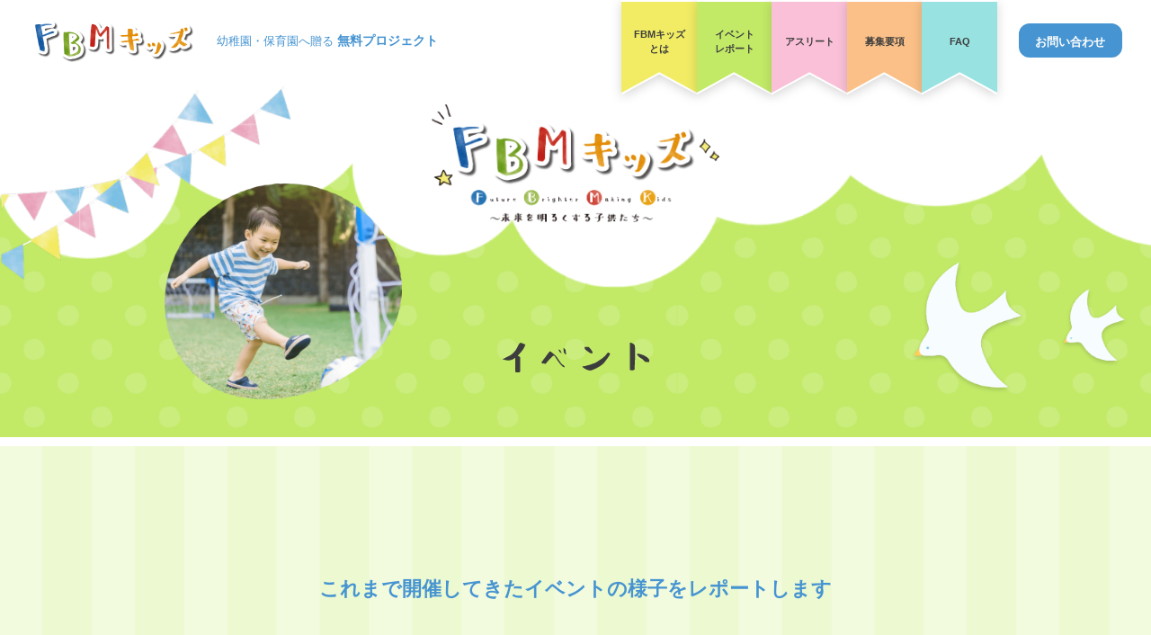

--- FILE ---
content_type: text/html
request_url: https://fbm35.com/kids/event/20221213_motobuto-youchi-en.html
body_size: 7033
content:
<!DOCTYPE html>
<html lang="ja">

<head>
    <meta charset="UTF-8">
    <meta name="viewport" content="width=device-width, initial-scale=1.0">

    <!--==  IE時の表示崩れ防止metaタグ  ==-->
    <meta http-equiv="X-UA-Compatible" content="IE=edge">

    <!--==  favicon  ==-->
    <link rel="icon" href="../favicon.ico">

    <!--==  title  ==-->
    <title>FBMキッズ | イベントレポート | 本太幼稚園</title>

    <!--==  meta  ==-->
    <meta name="description" content="住宅ローン専門企業の「FBモーゲージ」が企画する、埼玉県内の幼稚園・保育園へトップアスリートを派遣して、子どもたちとの触れ合いの場を提供する無料プロジェクトです。">

    <!--==  Twitterカード設定  ==-->
    <meta property="og:title" content="FBMキッズ | ～未来を明るくする子どもたち～">
    <meta property="og:type" content="website">
    <meta property="og:url" content="https://fbm35.com/kids">
    <meta property="og:image" content="https://fbm35.com/kids/img/common/og-image.png">
    <meta property="og:site_name" content="FBMキッズ | ～未来を明るくする子どもたち～">
    <meta property="og:description" content="住宅ローン専門企業の「FBモーゲージ」が企画する、埼玉県内の幼稚園・保育園へトップアスリートを派遣して、子どもたちとの触れ合いの場を提供する無料プロジェクトです。">

    <!--== wow.css ==-->
    <link rel="stylesheet" href="../css/animate.css">
    <!--==  slick.css  ==-->
    <link rel="stylesheet" type="text/css" href="https://cdn.jsdelivr.net/npm/slick-carousel@1.8.1/slick/slick.css" />
    <link rel="stylesheet" type="text/css"
        href="https://cdn.jsdelivr.net/npm/slick-carousel@1.8.1/slick/slick-theme.css">
    <!--== Font Awesome ==-->
    <link rel="stylesheet" href="https://use.fontawesome.com/releases/v5.15.4/css/all.css"
        integrity="sha384-DyZ88mC6Up2uqS4h/KRgHuoeGwBcD4Ng9SiP4dIRy0EXTlnuz47vAwmeGwVChigm" crossorigin="anonymous">
    <!--== Font Awesome animation ==-->
    <link rel="stylesheet"
        href="https://cdnjs.cloudflare.com/ajax/libs/font-awesome-animation/0.0.10/font-awesome-animation.css"
        type="text/css" media="all" />
    <!--==  my css  ==-->
    <link rel="stylesheet" href="../css/style.css">
    <link rel="stylesheet" href="https://fbm35.com/css/globalfooter.css">
</head>

<body class="p-event-detail">
    <!--==  to top button ==-->
    <div class="c-to-top">
        <a href="#totop">
            <img src="../img/common/min/PageTop.png" alt="page top">
        </a>
    </div>
    <!--==  /to top button ==-->

    <!--==  header(pc)  ==-->
    <header class="p-header u-is-pc">
        <!-- inner -->
        <div class="l-inner--large">
            <!-- header wrap -->
            <div class="p-header__wrap">
                <!-- header brand -->
                <div class="p-header__brand-wrap">
                    <div class="p-header__brand">
                        <a href="../index.html"><img src="../img/common/min/logo.png" alt="FBMキッズ"></a>
                    </div>
                    <p class="p-header__brand-subtitle">幼稚園・保育園へ贈る <span>無料プロジェクト</span></p>
                </div> <!-- /header brand -->

                <!-- header navigation -->
                <nav class="p-header__navigation">
                    <!-- nav items -->
                    <ul class="c-nav__items p-header__nav-items">

                        <!-- nav item -->
                        <li class="c-nav__item p-header__nav-item"><a class="c-nav__item-link p-header__nav-item-link"
                                href="../index.html#about"><span>FBMキッズ<br>とは</span></a>
                        </li> <!-- /nav item -->

                        <!-- nav item -->
                        <li class="c-nav__item p-header__nav-item"><a class="c-nav__item-link p-header__nav-item-link"
                                href="../index.html#event"><span>イベント<br>レポート</span></a>
                        </li> <!-- /nav item -->

                        <!-- nav item -->
                        <li class="c-nav__item p-header__nav-item"><a class="c-nav__item-link p-header__nav-item-link"
                                href="../index.html#athlete"><span>アスリート</span></a>
                        </li> <!-- /nav item -->

                        <!-- nav item -->
                        <li class="c-nav__item p-header__nav-item"><a class="c-nav__item-link p-header__nav-item-link"
                                href="../index.html#recruiting"><span>募集要項</span></a>
                        </li> <!-- /nav item -->

                        <!-- nav item -->
                        <li class="c-nav__item p-header__nav-item"><a class="c-nav__item-link p-header__nav-item-link"
                                href="../index.html#faq"><span>FAQ</span></a>
                        </li> <!-- /nav item -->

                    </ul> <!-- /nav items -->

                    <!-- /contact-btn -->
                </nav> <!-- /header navigation -->

                <!-- contact-btn -->
                <div class="p-btn__wrap p-header__btn-wrap">
                    <a class="c-btn p-btn p-header__btn" href="../index.html#contact">お問い合わせ</a>
                </div>
            </div> <!-- /header wrap -->
        </div> <!-- /inner -->
    </header>
    <!--==  /header(PC)  ==-->

    <!--==  header(SP)  ==-->
    <header class="p-header u-is-sp">
        <!-- header wrap -->
        <div class="p-header__wrap">

            <!-- header brand -->
            <div class="p-header__brand-wrap">
                <div class="p-header__brand">
                    <a href="../index.html"><img src="../img/common/min/logo.png" alt="FBMキッズ"></a>
                </div>
                <p class="p-header__brand-subtitle">幼稚園・保育園へ贈る <span>無料プロジェクト</span></p>
            </div>
            <!-- /header brand -->

            <!-- drawer button -->
            <button type="button" class="p-header__drawer-btn">
                <span></span>
                <span></span>
                <span></span>
            </button>
            <!-- /drawer button -->

            <!-- drawer navigation -->
            <nav class="p-header__drawer-navigation">

                <!-- drawer items -->
                <ul class="p-header__drawer-items">


                    <!-- drawer item -->
                    <li class="p-header__drawer-item"><a class="p-header__drawer-item-link"
                            href="../index.html#about">FBMキッズとは</a>
                    </li> <!-- /drawer item -->

                    <!-- drawer item -->
                    <li class="p-header__drawer-item"><a class="p-header__drawer-item-link"
                            href="../index.html#event">イベントレポート</a>
                    </li> <!-- /drawer item -->

                    <!-- drawer item -->
                    <li class="p-header__drawer-item"><a class="p-header__drawer-item-link"
                            href="../index.html#athlete">アスリート</a>
                    </li> <!-- /drawer item -->

                    <!-- drawer item -->
                    <li class="p-header__drawer-item"><a class="p-header__drawer-item-link"
                            href="../index.html#recruiting">募集要項</a>
                    </li> <!-- /drawer item -->

                    <!-- drawer item -->
                    <li class="p-header__drawer-item"><a class="p-header__drawer-item-link"
                            href="../index.html#faq">FAQ</a>
                    </li> <!-- /drawer item -->

                    <!-- drawer item -->
                    <li class="p-header__drawer-item">
                        <a class="p-header__drawer-item-link" href="../index.html#contact">お問い合わせ</a>
                    </li> <!-- /drawer item -->

                    <!-- drawer item -->
                    <li class="p-header__drawer-item">
                        <p class="p-header__drawer-company-name">FBモーゲージ株式会社</p>

                        <!-- sns items -->
                        <ul class="p-sns__items p-header__drawer-sns-items">
                            <!-- sns item -->
                            <li class="p-sns__item p-header__drawer-sns-item">
                                <a href="../index.html" class="p-sns__item-link p-header__drawer-sns-item-link--home"><i
                                        class="fas fa-home p-header__drawer-sns-item-icon--home"></i></a>
                            </li>
                            <!-- /sns item -->

                            <!-- sns item -->
                            <li class="p-sns__item p-header__drawer-sns-item">
                                <a href="#" class="p-sns__item-link p-header__drawer-sns-item-link--twitter"><i
                                        class="fab fa-twitter-square p-header__drawer-sns-item-icon--twitter"></i></a>
                            </li>
                            <!-- /sns item -->

                            <!-- sns item -->
                            <li class="p-sns__item p-header__drawer-sns-item">
                                <a href="#" class="p-sns__item-link p-header__drawer-sns-item-link--instagram"><i
                                        class="fab fa-instagram p-header__drawer-sns-item-icon--instagram"></i></a>
                            </li>
                            <!-- /sns item -->

                            <!-- sns item -->
                            <li class="p-sns__item p-header__drawer-sns-item">
                                <a href="#" class="p-sns__item-link p-header__drawer-sns-item-link--facebook"><i
                                        class="fab fa-facebook p-header__drawer-sns-item-icon--facebook"></i></a>
                            </li>
                            <!-- /sns item -->
                        </ul>
                        <!-- /sns items -->
                    </li> <!-- /drawer item -->
                </ul> <!-- /drawer items -->

            </nav> <!-- /drawer navigation -->

        </div>
        <!-- /header wrap -->
    </header>
    <!--==  /header(SP)  ==-->

    <!--==  main  ==-->
    <main class="l-main" id="totop">

        <!--== main visual ==-->
        <div class="p-lower-page__mv wow fadeIn" data-wow-duration="0.8s">
            <!-- mv bg -->
            <div class="p-lower-page__mv-bg p-lower-page__mv-bg--event">

                <!-- 背景あしらい -->
                <div class="p-decoration__img-wrap p-decoration__img-wrap--cloud">
                    <div class="p-decoration__img p-decoration__img--cloud">
                        <picture>
                            <source srcset="../img/common/min/common-cloud-back.png" media="(min-width: 768px)">
                            <img src="../img/common/min/common-cloud-back--sp.png">
                        </picture>
                    </div>
                </div>
                <!-- /背景あしらい -->

                <!-- 背景あしらい -->
                <div
                    class="p-decoration__img-wrap p-decoration__img-wrap--garland-left p-decoration__img-wrap--lower-page-garland-left">
                    <div
                        class="p-decoration__img p-decoration__img--garland-left p-decoration__img--lower-page-garland-left">
                        <img src="../img/common/min/garland-2.png">
                    </div>
                </div>
                <!-- /背景あしらい -->

                <!-- 背景あしらい -->
                <div
                    class="p-decoration__img-wrap p-decoration__img-wrap--bird p-decoration__img-wrap--event-detail-bird">
                    <div class="p-decoration__img p-decoration__img--bird">
                        <img src="../img/event/min/event-bird.png">
                    </div>
                </div>
                <!-- /背景あしらい -->

                <!-- 背景あしらい -->
                <div class="p-decoration__img-wrap p-decoration__img-wrap--event-photo u-is-pc">
                    <div class="p-decoration__img p-decoration__img--event-photo">
                        <img src="../img/event/min/event-photo01.png">
                    </div>
                </div>
                <!-- /背景あしらい -->

                <!-- mv title -->
                <div class="p-lower-page__mv-title-wrap u-is-pc">
                    <div class="p-lower-page__mv-title">
                        <img src="../img/mv/min/main-title.png" alt="FBMキッズ 未来を明るくする子供たち">
                    </div>
                </div>
                <!-- /mv title -->

                <!-- page title -->
                <div class="p-lower-page__page-title-wrap p-lower-page__page-title-wrap--event">
                    <h1 class="p-lower-page__page-title p-lower-page__page-title--event">
                        <img src="../img/event/font-event.svg" alt="イベント">
                    </h1>
                </div>
                <!-- /page title -->

            </div>
            <!-- /mv bg -->
        </div>
        <!--== /main visual ==-->

        <!--== event detail ==-->
        <article class="l-event-detail__position">
            <!-- section lead -->
            <div class="p-section-lead__wrap p-section-lead__wrap--event-detail wow fadeIn" data-wow-duration="1s"
                data-wow-delay="0.8s">
                <p class="p-section-lead p-section-lead--event-detail">これまで開催してきたイベントの様子をレポートします</p>
            </div>
            <!-- /section lead -->

            <!-- contents -->
            <div class="p-lower-page__animation-contents wow fadeInUp" data-wow-duration="0.5s" data-wow-delay="0.8s">

                <!-- inner -->
                <div class="l-inner">
                    <!-- detail title -->
                    <div class="p-event-detail__title-wrap">
                        <h2 class="p-event-detail__title">本太幼稚園</h2>
                    </div>
                    <!-- /detail title -->

                    <!-- top img -->
                    <div class="p-event-detail__top-img">
                        <img src="../img/event/20221213_motobuto-youchi-en_pic1.jpg" alt="">
                    </div>
                    <!-- /top img -->
                    <!-- top text -->
                    <div class="p-event-detail__top-text-wrap">
                        <p class="p-event-detail__text">
                          FBMキッズ野球バージョン、早くも2回目の開催です。
                          講師は今回も「日本通運 硬式野球部」選手のみなさんにお願いしました。<br><br>

                          ご参加いただいたのは、さいたま市浦和区にある「本太幼稚園」年長組のお子様たちです。<br>
                          今回はいつものFBMキッズとは一味違います。<br>
                          幼稚園から野球部の施設（浦和ボールパーク）が近い事もあり、園児の皆さんにお越しいただきました。<br>
                          浦和ボールパークは2019年に竣工された専用施設です。<br>
                          こちらの施設で開催すれば特別な経験になるはずと提案したところ、幼稚園から快く承諾をいただきました。<br>
                          当日はあいにくの雨模様でしたが立派な室内練習場があるので安心です。<br><br>

                          園児の皆は仲良く手を繋ぎ浦和ボールパークに到着。先ずは施設を見学してもらいました。<br>
                          開放感のある球場に園児の皆も興奮気味！<br>
                          その後、ピッチャーが練習するブルペンを見学し室内練習場へ。<br>
                          扉を開けると選手の皆さんがハイタッチでお出迎えしてくれました。<br>
                          開会の挨拶を済ませ、いざFBMキッズスタートです。<br><br>

                          <b>“百聞は一見にしかず“</b><br><br>

                          選手が本気のバッティングとキャッチボールを披露してくれました。園児のみんなも心は野球モードに。<br>
                          打つ・投げるをメインに選手がマンツーマンで丁寧に楽しく指導してくれます。<br>
                          さすがスポーツマン、園児のみんなとすぐ仲良しに。<br>

                          「子どもたちには思う存分野球を味合わせてあげてほしい！」<br>
                          事前に先生からこんなリクエストをいただいていました。<br>
                          FBMキッズの担当者は野球経験者。<br>
                          相当気合い入った様子で、当初の予定から内容を変更し、最後は打って走ってと試合を体験してもらいました。<br>
                          恐らく人生初ベースランニングだったお子さんがほとんどだったかと思います。<br>
                          それでも選手の皆さんが楽しく丁寧に教えてくれました<br>
                          お子さんの中にはバッティングがすごく上手な逸材も。<br>
                          見学に来ていたお母様も我が子の才能にビックリのご様子で「野球始めさせてあげようかな」とひと言。<br>
                          野球に興味を持つキッカケ、得意を伸ばすキッカケ、また地域のスポーツチームを知り・応援するキッカケになれば嬉しいですね。<br>
                          FBMキッズ野球バージョン、今後も随時開催して参ります。
                        </p>
                    </div>
                    <!-- /top text -->
                </div>
                <!-- /inner -->
            </div>
            <!-- /contents -->

            <!-- athlete box -->
            <div class="p-event-detail__athlete-box wow fadeInUp" data-wow-duration="0.5s">
                <!-- box title -->
                <p class="p-event-detail__athlete-title">参加アスリート</p>
                <!-- /box title -->

                <!-- athlete items -->
                <ul class="p-event-detail__athlete-items">
                    <!-- athlete item -->
                    <li class="p-event-detail__athlete-item">
                        <div class="p-event-detail__athlete-img">
                            <img src="../img/event/20221213_motobuto-youchi-en_pic2.jpg" alt="">
                        </div>
                    </li>
                    <!-- /athlete item -->

                    <!-- athlete item -->
                    <li class="p-event-detail__athlete-item">
                        <p class="p-event-detail__athlete-text">
                          今回参加いただいた「日本通運 硬式野球部」は、埼玉県さいたま市に本拠地を置き、日本野球連盟に所属する社会人野球の企業チームです。<br>
                          2019年に竣工された本拠地グラウンド「浦和ボールパーク」にて日々練習に励み、野球を通じた地域貢献、そしてキッズ世代の野球普及に尽力しています。<br>
                          FBMキッズでは講師として毎回多くの選手が参加していただき、とても活気のある指導が人気です。<br>
                          「深化・進化＝真価」を2022年のチームスローガンとし、地域の応援を糧に2023年都市対抗野球大会の優勝を目指します。
                        </p>
                    </li>
                    <!-- /athlete item -->
                </ul>
                <!-- /athlete items -->
            </div>
            <!-- /athlete box -->

            <!-- inner -->
            <div class="l-inner">
                <!-- detail items -->
                <ul class="p-event-detail__card-items wow fadeInUp" data-wow-duration="0.5s">

                    <!-- detail item -->
                    <li class="p-event-detail__card-item">
                        <!-- card img -->
                        <div class="p-event-detail__card-img-wrap">
                            <div class="p-event-detail__card-img">
                                <img src="../img/event/20221213_motobuto-youchi-en_pic3.jpg" alt="">
                            </div>
                        </div>
                        <!-- /card img -->
                        <!-- card text -->
                        <div class="p-event-detail__card-text-wrap">
                            <p class="p-event-detail__card-text">子供たちは専用グランドを横切り屋内練習場へ。広々と開放感のあるグランドを目の前に興奮気味です。
                            </p>
                        </div>
                        <!-- /card text -->
                    </li>
                    <!-- /detail item -->

                    <!-- detail item -->
                    <li class="p-event-detail__card-item">
                        <!-- card img -->
                        <div class="p-event-detail__card-img-wrap">
                            <div class="p-event-detail__card-img">
                                <img src="../img/event/20221213_motobuto-youchi-en_pic4.jpg" alt="">
                            </div>
                        </div>
                        <!-- /card img -->
                        <!-- card text -->
                        <div class="p-event-detail__card-text-wrap">
                            <p class="p-event-detail__card-text">屋内練習場はネットがたくさんあったり、練習用の機材がたくさんあって、キョロキョロ見渡しながら興味津々。初めての体験にワクワクが隠せません。
                            </p>
                        </div>
                        <!-- /card text -->
                    </li>
                    <!-- /detail item -->

                    <!-- detail item -->
                    <li class="p-event-detail__card-item">
                        <!-- card img -->
                        <div class="p-event-detail__card-img-wrap">
                            <div class="p-event-detail__card-img">
                                <img src="../img/event/20221213_motobuto-youchi-en_pic5.jpg" alt="">
                            </div>
                        </div>
                        <!-- /card img -->
                        <!-- card text -->
                        <div class="p-event-detail__card-text-wrap">
                            <p class="p-event-detail__card-text">まずはボールに慣れるように、柔らかいボールを使って、ボールの投げ方や捕り方を優しく指導します。
                            </p>
                        </div>
                        <!-- /card text -->
                    </li>
                    <!-- /detail item -->

                    <!-- detail item -->
                    <li class="p-event-detail__card-item">
                        <!-- card img -->
                        <div class="p-event-detail__card-img-wrap">
                            <div class="p-event-detail__card-img">
                                <img src="../img/event/20221213_motobuto-youchi-en_pic6.jpg" alt="">
                            </div>
                        </div>
                        <!-- /card img -->
                        <!-- card text -->
                        <div class="p-event-detail__card-text-wrap">
                            <p class="p-event-detail__card-text">慣れてきたら、投げる、打つ、走るのすべてを使って試合形式で野球を体験しました。野球はいろんな動作があるので、得意不得意は人それぞれ。少し苦手なことがあってもみんな楽しんでいます。
                            </p>
                        </div>
                        <!-- /card text -->
                    </li>
                    <!-- /detail item -->

                    <!-- detail item -->
                    <li class="p-event-detail__card-item">
                        <!-- card img -->
                        <div class="p-event-detail__card-img-wrap">
                            <div class="p-event-detail__card-img">
                                <img src="../img/event/20221213_motobuto-youchi-en_pic7.jpg" alt="">
                            </div>
                        </div>
                        <!-- /card img -->
                        <!-- card text -->
                        <div class="p-event-detail__card-text-wrap">
                            <p class="p-event-detail__card-text">選手のみなさんもホームグランドということもあり、子供たちに良いところを見せようと必死です。保護者の皆さんかららも温かい声援をいただきました。
                            </p>
                        </div>
                        <!-- /card text -->
                    </li>
                    <!-- /detail item -->
                </ul>
                <!-- /detail items -->

                <!-- return btn -->
                <div class="p-btn__wrap p-event-detail__btn-wrap wow fadeInUp" data-wow-duration="0.8s">
                    <a class="c-btn p-btn" href="../index.html">もどる</a>
                </div>
                <!-- /return btn -->
            </div>
            <!-- /inner -->
        </article>
        <!--== /event detail ==-->


    </main>
    <!--==  /main  ==-->

    <!--==  footer  ==-->
    <footer class="p-footer">
        <!-- footer top -->
        <div class="p-footer__top-wrap">
            <div class="p-footer__top">
                <ul class="p-footer__top-items">
                    <!-- footer top item -->
                    <li class="p-footer__top-item">
                        <div class="p-footer__logo-wrap">
                            <img src="../img/common/min/logo.png" alt="FBMキッズ">
                        </div>
                    </li>
                    <!-- /footer top item -->
                    <!-- footer top item -->
                    <li class="p-footer__top-item">
                        <a href="../privacy.html" class="p-footer__item-link">プライバシー・ポリシー</a>
                    </li>
                    <!-- /footer top item -->
                </ul>
            </div>
        </div>
        <!-- /footer top -->

        <!-- footer bottom -->
        <div class="p-footer__bottom">
            <div class="l-inner">

                <ul class="p-footer__bottom-items">
                    <!-- footer bottom item -->
                    <li class="p-footer__bottom-item">
                        <p class="p-footer__copyright">
                            &copy; 2021 FBM Kids / FBmortgate
                        </p>
                    </li>
                    <!-- /footer bottom item -->

                    <!-- footer bottom item -->
                    <li class="p-footer__bottom-item">
                        <p class="p-footer__company-name"> FBモーゲージ株式会社
                        </p>

                        <!-- sns items -->
                        <ul class="p-sns__items p-footer__sns-items u-is-pc--flex">
                            <!-- sns item -->
                            <li class="p-sns__item p-footer__sns-item">
                                <a href="../index.html" class="p-sns__item-link p-sns__item-link--home"><i
                                        class="fas fa-home faa-wrench animated-hover p-sns__item-icon--home"></i></a>
                            </li>
                            <!-- /sns item -->

                            <!-- sns item -->
                            <li class="p-sns__item p-footer__sns-item">
                                <a href="#" class="p-sns__item-link p-sns__item-link--twitter"><i
                                        class="fab fa-twitter-square faa-wrench animated-hover p-sns__item-icon--twitter"></i></a>
                            </li>
                            <!-- /sns item -->

                            <!-- sns item -->
                            <li class="p-sns__item p-footer__sns-item">
                                <a href="#" class="p-sns__item-link p-sns__item-link--instagram"><i
                                        class="fab fa-instagram faa-wrench animated-hover p-sns__item-icon--instagram"></i></a>
                            </li>
                            <!-- /sns item -->

                            <!-- sns item -->
                            <li class="p-sns__item p-footer__sns-item">
                                <a href="#" class="p-sns__item-link p-sns__item-link--facebook"><i
                                        class="fab fa-facebook faa-wrench animated-hover p-sns__item-icon--facebook"></i></a>
                            </li>
                            <!-- /sns item -->
                        </ul>
                        <!-- /sns items -->

                    </li>
                    <!-- /footer bottom item -->
                </ul>
            </div>
        </div>
        <!-- /footer bottom -->
    </footer>
    <!--==  /footer  ==-->

<!-- グローバルフッター -->
<footer class="global-footer">
  <div class="footer-inner">
    <div class="footer-info">
      <p class="footer-lead">住宅ローン専門企業</p>
      <div class="footer-logo">
        <a href="./"><img src="https://fbm35.com/img/common/logo02.svg" alt="FB mortgage"></a>
      </div>
      <span class="company-name">FBモーゲージ株式会社</span>
      <div class="footer-addresses">
        <div class="address-block">
          <p><strong>本社</strong><br>
          〒330-0854<br>
          埼玉県さいたま市大宮区桜木町4丁目241番地2 2F<br>
          Tel. 048-658-3535 / Fax. 048-658-3536</p>
        </div>
        <div class="address-block">
          <p><strong>東京支店</strong><br>
          〒121-0813<br>
          東京都足立区竹の塚6-11-12 八汐ビル1F<br>
          Tel. 03-3850-1225 / Fax. 03-3850-1226</p>
        </div>
      </div>
    </div>
    <div class="footer-sections">
      <section class="footer-section site-section">
        <h5>提供サービス</h5>
        <ul>
          <li><a href="https://fbm35.com/flat35/?fromsite=fbmg" target="_blank">長期固定金利 住宅ローン「フラット35」<img src="https://fbm35.com/img/common/icon_exlink.svg" alt="外部リンク"></a></li>
          <li><a href="https://sumukau.com/?fromsite=fbmg" target="_blank">住宅ローンから考える住まい探し「スムカウ」<img src="https://fbm35.com/img/common/icon_exlink.svg" alt="外部リンク"></a></li>
          <li><a href="https://everyone-taiyou.com/?fromsite=fbmg" target="_blank">変動から固定金利への借り換えサポート「借り換え太陽」<img src="https://fbm35.com/img/common/icon_exlink.svg" alt="外部リンク"></a></li>
          <li><a href="https://female-branding.jp/?fromsite=fbmg" target="_blank">女性のための住宅ローンサポート「FEMALE BRANDING」<img src="https://fbm35.com/img/common/icon_exlink.svg" alt="外部リンク"></a></li>
          <li><a href="https://fbm35.com/residency/?fromsite=fbmg" target="_blank">永住権のない方向け住宅ローン<img src="https://fbm35.com/img/common/icon_exlink.svg" alt="外部リンク"></a></li>
          <li><a href="https://shikkari.com/?fromsite=fbmg" target="_blank">不動産事業者向けの媒介支援サービス「しっかり住宅ローン」<img src="https://fbm35.com/img/common/icon_exlink.svg" alt="外部リンク"></a></li>
        </ul>
        <h5>FBモーゲージの取り組み</h5>
        <ul>
          <li><a href="https://fbm35.com/kids/?fromsite=fbmg" target="_blank">幼稚園・保育園に贈る無料プロジェクト「FBMキッズ」<img src="https://fbm35.com/img/common/icon_exlink.svg" alt="外部リンク"></a></li>
          <li><a href="https://stgp.jp/fbms/?fromsite=fbmg" target="_blank">フットサルスタジアム・BBQテラス「FBモーゲージスタジアム」<img src="https://fbm35.com/img/common/icon_exlink.svg" alt="外部リンク"></a></li>
        </ul>
      </section>
      <section class="footer-section sns-section">
        <h5>SNS</h5>
        <ul class="sns-list">
          <li><a href="https://www.youtube.com/@sumukau-com/?fromsite=fbsns" target="_blank"><img src="https://fbm35.com/img/common/icon_youtube.svg" alt="YouTube"> スムカウ【公式】</a></li>
          <li><a href="https://www.instagram.com/sumukaucom/?fromsite=fbsns" target="_blank"><img src="https://fbm35.com/img/common/icon_instagram.svg" alt="Instagram"> スムカウ【公式】</a></li>
          <li><a href="https://www.instagram.com/fbm_35/?fromsite=fbsns" target="_blank"><img src="https://fbm35.com/img/common/icon_instagram.svg" alt="Instagram"> FBモーゲージ プロモーション事業部【公式】</a></li>
          <li><a href="https://www.instagram.com/fb_mortgage_stadium/?fromsite=fbsns" target="_blank"><img src="https://fbm35.com/img/common/icon_instagram.svg" alt="Instagram"> FBモーゲージスタジアム【公式】</a></li>
          <li><a href="https://x.com/fbm_35/?fromsite=fbsns" target="_blank"><img src="https://fbm35.com/img/common/icon_x.svg" alt="X"> FBモーゲージ【公式】</a></li>
        </ul>
      </section>
    </div>
  </div>
  <div class="footer-copy">
    <p>&copy; FBモーゲージ株式会社 All Rights Reserved.</p>
  </div>
</footer>

    <!--== jQuery ==-->
    <script src="https://code.jquery.com/jquery-3.6.0.js"
        integrity="sha256-H+K7U5CnXl1h5ywQfKtSj8PCmoN9aaq30gDh27Xc0jk=" crossorigin="anonymous"></script>
    <!--== wow.js ==-->
    <script src="../js/wow.min.js"></script>
    <script>
        new WOW().init();
    </script>
    <!--==  slick.js  ==-->
    <script type="text/javascript" src="https://cdn.jsdelivr.net/npm/slick-carousel@1.8.1/slick/slick.min.js"></script>
    <!--==  my js  ==-->
    <script src="../js/script.js"></script>
<script defer src="https://static.cloudflareinsights.com/beacon.min.js/vcd15cbe7772f49c399c6a5babf22c1241717689176015" integrity="sha512-ZpsOmlRQV6y907TI0dKBHq9Md29nnaEIPlkf84rnaERnq6zvWvPUqr2ft8M1aS28oN72PdrCzSjY4U6VaAw1EQ==" data-cf-beacon='{"version":"2024.11.0","token":"567e94b02a1b4a1ab2706b8945ca2aec","r":1,"server_timing":{"name":{"cfCacheStatus":true,"cfEdge":true,"cfExtPri":true,"cfL4":true,"cfOrigin":true,"cfSpeedBrain":true},"location_startswith":null}}' crossorigin="anonymous"></script>
</body>

</html>


--- FILE ---
content_type: text/css
request_url: https://fbm35.com/kids/css/style.css
body_size: 9358
content:
*{-webkit-box-sizing:border-box;box-sizing:border-box}html,body,h1,h2,h3,h4,h5,h6,ul,ol,dl,li,dt,dd,p,div,span,img,a,button,table,tr,th,td{margin:0;padding:0;border:0;font-weight:normal;font-size:100%;vertical-align:baseline;font:inherit}html{-webkit-text-size-adjust:100%}header,footer,nav,section,article,aside,figure,figcaption{display:block}body{line-height:1}ol,ul{list-style:none;list-style-type:none}a{cursor:pointer;text-decoration:none}img{border:none;vertical-align:bottom}input[type="submit"],input[type="button"],input[type="reset"]{border-radius:0;-webkit-appearance:none}body{font-size:16px;font-family:"メイリオ",Meiryo,"Hiragino Kaku Gothic ProN","ヒラギノ角ゴ ProN W3",sans-serif;color:#3D3D3D;line-height:2}img{max-width:100%;height:auto;border:none}picture img{width:100%}a{text-decoration:none;transition:all 0.3s ease 0s;color:#3D3D3D}section{padding-top:80px;padding-bottom:80px}@media screen and (min-width: 768px){section{padding-top:90px;padding-bottom:50px}}@media screen and (min-width: 1024px){section{padding-top:100px;padding-bottom:100px}}article{padding-top:80px;padding-bottom:80px}@media screen and (min-width: 768px){article{padding-top:90px;padding-bottom:50px}}@media screen and (min-width: 1024px){article{padding-top:100px;padding-bottom:100px}}.l-contact__position{margin-top:66px}@media screen and (min-width: 1024px){.l-contact__position{margin-top:130px}}.l-event-detail__position{padding-top:38px}@media screen and (min-width: 1024px){.l-event-detail__position{padding-top:108px;padding-bottom:149px}}.l-inner{width:100%;max-width:970px;margin:0 auto;height:inherit;padding-left:27.5px;padding-right:27.5px}@media screen and (min-width: 768px){.l-inner{width:85%;padding-left:0;padding-right:0}}.l-inner--large{width:100%;max-width:1450px;margin:0 auto;height:inherit;padding-left:15px;padding-right:15px}@media screen and (min-width: 1024px){.l-inner--large{width:95%;margin-left:auto;margin-right:auto;padding-left:0;padding-right:0}}.l-privacy__position{padding-top:69px;padding-bottom:179px}@media screen and (min-width: 1024px){.l-privacy__position{padding-top:145px;padding-bottom:260px}}.l-top__mv{position:relative;width:100%}@media screen and (min-width: 1024px){.l-top__mv{padding-top:56.25%}}.l-top__about{padding-top:0;padding-bottom:80px}@media screen and (min-width: 768px){.l-top__about{padding-top:0}}@media screen and (min-width: 1024px){.l-top__about{padding-top:0}}@media screen and (min-width: 1024px){.l-top__athlete{padding-bottom:115px}}.l-top__faq{padding-bottom:26.66667vw}@media screen and (min-width: 640px){.l-top__faq{padding-bottom:102px}}@media screen and (min-width: 1024px){.l-top__faq{padding-bottom:135px}}@media screen and (min-width: 1280px){.l-top__faq{padding-bottom:148px}}@media screen and (min-width: 1600px){.l-top__faq{padding-bottom:102px}}.l-top__contact{padding-bottom:130px}@media screen and (min-width: 1024px){.l-top__contact{padding-bottom:98px}}.c-btn{display:block;text-align:center;width:100%;height:100%}.c-to-top{width:60px;height:60px;position:fixed;bottom:20px;right:1.25vw;z-index:30;display:none}@media screen and (min-width: 1024px){.c-to-top{right:6.25vw;bottom:100px;width:80px;height:80px}}@media screen and (min-width: 1600px){.c-to-top{right:13.4375vw}}.c-to-top a{display:block;width:100%;height:100%;transition:all 0.8s ease}.c-to-top a:hover{transform:rotate(360deg)}.p-btn__wrap{height:48px;width:144px;margin-left:auto;margin-right:auto}.p-btn{line-height:48px;border-radius:15px;background-color:#4694D1;color:#fff;border:2px solid #4694D1;font-size:1rem}.p-btn:hover{background-color:#fff;color:#4694D1}.p-btn__lead{text-align:center;font-weight:bold;font-size:1.125rem;color:#4694D1;line-height:1.66667}.p-btn__confirmation{width:144px;height:48px;margin-left:auto;margin-right:auto;margin-top:50px;transition:all 0.3s ease}@media screen and (min-width: 1024px){.p-btn__confirmation{margin-top:60px}}.p-btn__confirmation:hover{cursor:pointer}.p-contact__form{width:100%}.p-contact__form-item:nth-of-type(n+2){margin-top:16px}@media screen and (min-width: 1024px){.p-contact__form-item:nth-of-type(n+2){margin-top:41px}}@media screen and (min-width: 1024px){.p-contact__form-item{display:flex;align-items:flex-start}}.p-contact__form-item--label{width:100%;margin-top:0;line-height:1.5625}.p-contact__form-item--label label{color:#3D3D3D;line-height:1.5625}@media screen and (min-width: 1024px){.p-contact__form-item--label{width:198px}}.p-contact__form-item:nth-of-type(n+2) .p-contact__form-item--label{margin-top:10px;line-height:2}.p-contact__form-item:nth-of-type(n+2) .p-contact__form-item--label label{color:#3D3D3D;line-height:2}.p-contact__form-item--input{width:100%;margin-top:7px}@media screen and (min-width: 1024px){.p-contact__form-item--input{width:calc(100% - 198px);margin-top:0}}input[type="text"],input[type="tel"],input[type="email"],select,textarea{font-family:"メイリオ",Meiryo,"Hiragino Kaku Gothic ProN","ヒラギノ角ゴ ProN W3",sans-serif;font-weight:normal;width:100%;padding-left:14px;padding-right:12px;border-radius:10px;border:1px solid #C5E5EB;color:inherit;appearance:none;background-color:transparent;font-size:1rem;line-height:2}@media screen and (min-width: 1024px){input[type="text"],input[type="tel"],input[type="email"],select,textarea{padding-left:15px;padding-right:15px}}input[type="text"]::placeholder,input[type="tel"]::placeholder,input[type="email"]::placeholder,select::placeholder,textarea::placeholder{color:#C1C1C1}input[type="text"]:hover,input[type="tel"]:hover,input[type="email"]:hover,select:hover,textarea:hover{outline:none;border:1px solid #00659F;border-radius:10px}input[type="text"]:focus,input[type="tel"]:focus,input[type="email"]:focus,select:focus,textarea:focus{outline:none;border:1px solid #00659F;border-radius:10px}input[type="text"]:focus-visible,input[type="tel"]:focus-visible,input[type="email"]:focus-visible,select:focus-visible,textarea:focus-visible{outline:none;border:1px solid #00659F;border-radius:10px}input[type="text"],input[type="tel"],input[type="email"]{line-height:1.875}select,textarea{line-height:1.5}input[type="text"]{padding-top:10px;padding-bottom:8px;padding-right:38px}@media screen and (min-width: 1024px){input[type="text"]{padding-top:8px;padding-bottom:8px;padding-right:38px}}input:-webkit-autofill{-webkit-box-shadow:0 0 0px 1000px #fff inset}input[type="tel"]{padding-top:10px;padding-bottom:8px;padding-right:36px}@media screen and (min-width: 1024px){input[type="tel"]{padding-top:8px;padding-bottom:8px;padding-right:36px}}input[type="email"]{padding-top:10px;padding-bottom:8px;padding-right:36px}@media screen and (min-width: 1024px){input[type="email"]{padding-top:8px;padding-bottom:8px;padding-right:36px}}select{padding-top:12px;padding-bottom:12px;padding-right:38px}@media screen and (min-width: 1024px){select{padding-top:11px;padding-bottom:11px;padding-right:38px}}.p-contact__form-item--input-select{position:relative}.p-contact__form-item--input-select::after{content:"";position:absolute;background:transparent url(../img/contact/select-arrow.svg) no-repeat center center/contain;width:10px;height:6px;top:47%;right:23px;transition:all 0.3s ease}.p-contact__form-item--input-select:focus-visible::after{transform:rotate(90deg)}.p-contact__form-item--input-select select{appearance:none}.p-contact__form-item--input-select select::-ms-expand{display:none}.p-contact__form-item:nth-of-type(6) .p-contact__form-item--label{margin-top:-1px}textarea{padding-top:10px;padding-bottom:10px;min-height:140px}@media screen and (min-width: 1024px){textarea{max-width:100%;padding-top:16px;padding-bottom:16px}}.p-contact__form-item--privacy{margin-top:10px;position:relative}@media screen and (min-width: 1024px){.p-contact__form-item--privacy{margin-left:198px;margin-top:28px}}.p-contact__privacy-link{color:#3D3D3D;text-decoration:underline;font-size:.75rem}.p-contact__privacy-link:hover{text-decoration:none}input[type="checkbox"]{position:absolute;top:0;left:0;opacity:0}input[type="checkbox"]+span{cursor:pointer;display:inline-block;position:relative;padding:0 0 0 40px;font-size:.75rem}input[type="checkbox"]+span::before,input[type="checkbox"]+span::after{content:"";position:absolute;top:50%;transform:translateY(-50%)}input[type="checkbox"]+span::before{width:30px;height:30px;display:block;border:1px solid #4694D1;background-color:transparent;left:0;top:12px}input[type="checkbox"]+span::after{width:7px;height:15px;border-right:2px solid #4694D1;border-bottom:2px solid #4694D1;transform:rotate(45deg);left:11px;top:-1px;opacity:0;transition:opacity 0.3s ease 0s}input[type="checkbox"]:checked+span::after{opacity:1}input[type="checkbox"]:focus+span::before{border:1px solid #C5E5EB}input[type="checkbox"]:hover+span::before{border:1px solid #C5E5EB}input[type="checkbox"]:active+span::before{border:1px solid #4694D1}.p-contact__form-item--prev{font-family:"メイリオ",Meiryo,"Hiragino Kaku Gothic ProN","ヒラギノ角ゴ ProN W3",sans-serif;font-weight:normal;width:100%;padding:8px 12px 8px 14px;margin:8px 0 0 0;border-radius:10px;border:1px solid #C5E5EB;color:inherit;appearance:none;background-color:transparent;font-size:1rem;line-height:2}@media screen and (min-width: 768px){.p-contact__form-item--prev{margin:0 0 0 30px}}.p-contact__form-item--input{position:relative}.p-contact__form-item--input input.error,.p-contact__form-item--input textarea.error{border-color:#D9261F}.p-contact__form-item--input p.error{position:absolute;margin:5px 0 0 20px;font-size:.75rem;color:#D9261F}.p-contact__form-item--input p.error::after{content:"";background:transparent url(../img/contact/icon-attention.svg) no-repeat center center/contain;position:absolute;width:16px;height:16px;top:50%;transform:translateY(-50%);left:-20px}.p-contact__form-item--error{transition:all 0.3s ease;text-align:center}.p-contact__form-item--error h3{font-size:1.125rem;margin:50px;color:#D9261F}.p-contact__form-item--error p{font-size:1rem;line-height:2}.p-decoration__img-wrap{position:absolute}.p-decoration__img{position:relative}.p-decoration__img-wrap--garland-left{top:0;left:0;width:52vw}@media screen and (min-width: 640px){.p-decoration__img-wrap--garland-left{width:25.3125vw}}.p-decoration__img-wrap--lower-page-garland-left{top:2.13333vw;width:45.33333vw}@media screen and (min-width: 640px){.p-decoration__img-wrap--lower-page-garland-left{width:37.33333vw}}@media screen and (min-width: 768px){.p-decoration__img-wrap--lower-page-garland-left{top:.4375vw;width:25.3125vw}}.p-decoration__img--garland-left{padding-top:66.66667%}.p-decoration__img--garland-left img{position:absolute;top:0;left:0;width:100%;height:100%}.p-decoration__img--lower-page-garland-left{padding-top:66.47059%}@media screen and (min-width: 768px){.p-decoration__img--lower-page-garland-left{padding-top:66.66667%}}.p-decoration__img-wrap--garland-right{top:0;right:0;width:52vw}@media screen and (min-width: 640px){.p-decoration__img-wrap--garland-right{width:25.3125vw}}.p-decoration__img--garland-right{padding-top:66.66667%}.p-decoration__img--garland-right img{position:absolute;top:0;left:0;width:100%;height:100%}.p-decoration__img-wrap--bird{top:2.66667vw;right:2.66667vw;width:26.66667vw}@media screen and (min-width: 640px){.p-decoration__img-wrap--bird{width:19.375vw;top:1.875vw;right:1.5625vw}}.p-decoration__img-wrap--event-detail-bird{top:auto;bottom:10px;right:5.33333vw;width:29.33333vw}@media screen and (min-width: 640px){.p-decoration__img-wrap--event-detail-bird{top:auto;right:5.33333vw;width:24vw}}@media screen and (min-width: 768px){.p-decoration__img-wrap--event-detail-bird{top:auto;right:1.6875vw;bottom:3.5625vw;width:19.375vw}}.p-decoration__img--bird{padding-top:61.66667%}.p-decoration__img--bird img{position:absolute;top:0;left:0;width:100%;height:100%}.p-decoration__img-wrap--balloon{top:4.53333vw;left:6.93333vw;width:21.33333vw}@media screen and (min-width: 640px){.p-decoration__img-wrap--balloon{width:18.75vw;top:6.25vw;left:4.375vw}}.p-decoration__img--balloon{padding-top:240%}.p-decoration__img--balloon img{position:absolute;top:0;left:0;width:100%;height:100%}.p-decoration__img-wrap--flower{bottom:0;right:2.66667vw;width:29.33333vw}@media screen and (min-width: 640px){.p-decoration__img-wrap--flower{width:14.0625vw;bottom:1.25vw;right:1.875vw}}.p-decoration__img--flower{padding-top:66.66667%}.p-decoration__img--flower img{position:absolute;top:0;left:0;width:100%;height:100%}.p-decoration__img-wrap--soccer{bottom:0;left:5.33333vw;width:33.33333vw}@media screen and (min-width: 640px){.p-decoration__img-wrap--soccer{width:15.625vw;bottom:0;left:2.5vw}}.p-decoration__img--soccer{padding-top:76%}.p-decoration__img--soccer img{position:absolute;top:0;left:0;width:100%;height:100%}.p-decoration__img-wrap--cloud{left:0;width:100%;top:-24vw}@media screen and (min-width: 768px){.p-decoration__img-wrap--cloud{top:-90px}}.p-decoration__img--cloud{padding-top:50.66667%}.p-decoration__img--cloud img{position:absolute;top:0;left:0;width:100%;height:100%}@media screen and (min-width: 640px){.p-decoration__img--cloud{padding-top:43.75%}}@media screen and (min-width: 768px){.p-decoration__img--cloud{padding-top:19.53125%}}@media screen and (min-width: 1024px){.p-decoration__img--cloud{padding-top:25%}}.p-decoration__img-wrap--event-photo{width:20.625vw;top:8.9375vw;left:14.26vw}.p-decoration__img--event-photo{padding-top:90.90909%}.p-decoration__img--event-photo img{position:absolute;top:0;left:0;width:100%;height:100%}.p-event-detail{background:transparent url(../img/event/min/event-detail-back.png) no-repeat center center/cover}.p-event-detail__title-wrap{margin-top:51px}@media screen and (min-width: 1024px){.p-event-detail__title-wrap{margin-top:80px}}.p-event-detail__title{width:100%;height:60px;border-radius:15px;border:3px solid #4694D1;background-color:#fff;color:#4694D1;text-align:center;font-weight:bold;font-size:1.375rem;line-height:60px}.p-event-detail__top-img{margin-top:50px;width:100%;border-radius:10px;border:10px solid #fff;position:relative;background-color:#C1C1C1;filter:drop-shadow(0 5px 10px #000029);padding-top:56.25%}@media screen and (min-width: 1024px){.p-event-detail__top-img{padding-top:49.48454%;border-radius:20px}}.p-event-detail__top-img img{position:absolute;top:0;left:0;width:100%;height:100%;object-fit:cover}@media screen and (min-width: 1024px){.p-event-detail__top-img img{border-radius:10px}}.p-event-detail__top-text-wrap{margin-top:27px}.p-event-detail__athlete-box{width:100%;max-width:970px;margin-top:72px;margin-left:auto;margin-right:auto;background:transparent url(../img/athlete/min/athlete-box-back--sp.png) no-repeat center center/cover;padding:39px 34px 40px;border-radius:20px;border:3px solid #E277A0}@media screen and (min-width: 1024px){.p-event-detail__athlete-box{background:transparent url(../img/athlete/min/athlete-box-back.png) no-repeat center center/cover;padding:40px 46px 56px;margin-top:61px}}.p-event-detail__athlete-title{font-size:1.25rem;font-weight:bold;text-align:center;color:#E277A0;position:relative}@media screen and (min-width: 1024px){.p-event-detail__athlete-title{font-size:1.375rem}}.p-event-detail__athlete-title::before,.p-event-detail__athlete-title:after{content:"";position:absolute;width:calc(50% - 84.04px);height:3px;background-color:#E277A0;top:50%;transform:translateY(-50%)}@media screen and (min-width: 1024px){.p-event-detail__athlete-title::before,.p-event-detail__athlete-title:after{width:calc(50% - 115px)}}.p-event-detail__athlete-title::before{left:0}.p-event-detail__athlete-title:after{right:0}@media screen and (min-width: 768px){.p-event-detail__athlete-items{display:flex;align-items:flex-start;margin-top:54px}}.p-event-detail__athlete-item:nth-of-type(1){width:300px;margin-left:auto;margin-right:auto;margin-top:37px}@media screen and (min-width: 768px){.p-event-detail__athlete-item:nth-of-type(1){margin-left:0;margin-right:0;margin-top:0}}.p-event-detail__athlete-img{width:100%;padding-top:100%;position:relative;border-radius:15px;background-color:#C1C1C1}.p-event-detail__athlete-img img{position:absolute;top:0;left:0;width:100%;height:100%;object-fit:cover;border-radius:15px}.p-event-detail__athlete-item:nth-of-type(2){width:100%;margin-top:27px}@media screen and (min-width: 768px){.p-event-detail__athlete-item:nth-of-type(2){width:calc(100% - 350px);margin-left:50px;margin-top:-3px}}.p-event-detail__card-items{margin-top:82px}@media screen and (min-width: 768px){.p-event-detail__card-items{margin-top:102px;padding-left:6px;padding-right:5px}}@media screen and (min-width: 768px){.p-event-detail__card-item{display:flex;align-items:center}}.p-event-detail__card-item:nth-of-type(even){flex-direction:row-reverse}.p-event-detail__card-item:nth-of-type(n+2){margin-top:58px}@media screen and (min-width: 768px){.p-event-detail__card-item:nth-of-type(n+2){margin-top:84px}}.p-event-detail__card-img-wrap{width:80vw;margin-left:auto;margin-right:auto;max-width:400px;border-radius:20px;border:10px solid #fff;position:relative;transform:rotate(-5deg);filter:drop-shadow(0 5px 10px #000029)}@media screen and (min-width: 768px){.p-event-detail__card-img-wrap{width:45.57292vw;max-width:330px;margin-left:0;margin-right:0}}@media screen and (min-width: 1024px){.p-event-detail__card-img-wrap{max-width:400px}}.p-event-detail__card-item:nth-of-type(even) .p-event-detail__card-img-wrap{transform:rotate(5deg)}.p-event-detail__card-img{width:100%;padding-top:73.21429%;position:relative;background-color:#C1C1C1;border-radius:10px}@media screen and (min-width: 768px){.p-event-detail__card-img{padding-top:73.68421%}}.p-event-detail__card-img img{position:absolute;top:0;left:0;width:100%;height:100%;object-fit:cover;border-radius:10px}.p-event-detail__card-text-wrap{width:100%;margin-top:39px}@media screen and (min-width: 768px){.p-event-detail__card-text-wrap{width:calc(100% - 398px);margin-left:48px;margin-top:0}}@media screen and (min-width: 1024px){.p-event-detail__card-text-wrap{width:calc(100% - 478px);margin-left:78px;margin-top:0}}@media screen and (min-width: 768px){.p-event-detail__card-item:nth-of-type(even) .p-event-detail__card-text-wrap{margin-right:48px;margin-left:0}}@media screen and (min-width: 1024px){.p-event-detail__card-item:nth-of-type(even) .p-event-detail__card-text-wrap{margin-right:78px}}.p-event-detail__btn-wrap{margin-top:57.6px}@media screen and (min-width: 1024px){.p-event-detail__btn-wrap{margin-top:121px}}@media screen and (min-width: 1024px){.p-footer__top-wrap{width:100%;position:relative;padding-top:18.75%;min-height:300px}}.p-footer__top{background:transparent url(../img/common/min/Footer-back-cloud.png) no-repeat center center/cover}@media screen and (min-width: 1024px){.p-footer__top{position:absolute;top:0;left:0;width:100%;height:100%}}.p-footer__top-items{padding-top:78px;padding-bottom:14px}@media screen and (min-width: 1024px){.p-footer__top-items{padding-top:135px;padding-bottom:37px}}@media screen and (min-width: 1600px){.p-footer__top-items{padding-top:8.4375vw;padding-bottom:2.3125vw}}.p-footer__top-item{text-align:center}.p-footer__logo-wrap{width:100%;max-width:240px;margin:0 auto}@media screen and (min-width: 1024px){.p-footer__logo-wrap{max-width:300px}}.p-footer__top-item:nth-of-type(2){margin-top:-2px}@media screen and (min-width: 1024px){.p-footer__top-item:nth-of-type(2){margin-top:15px}}.p-footer__item-link{font-size:.875rem;line-height:2.28571}@media screen and (min-width: 1024px){.p-footer__item-link{font-size:1rem;line-height:2}}.p-footer__item-link:hover{opacity:0.7}.p-footer__bottom{background-color:#4694D1;color:#fff;padding-top:10px;padding-bottom:4.02px}@media screen and (min-width: 1024px){.p-footer__bottom{height:90px;padding-top:0;padding-bottom:0}}.p-footer__bottom-items{display:flex;align-items:center;width:100%;height:100%;justify-content:space-between;flex-direction:column-reverse}@media screen and (min-width: 1024px){.p-footer__bottom-items{flex-direction:row}}.p-footer__bottom-item:nth-of-type(2){display:flex;align-items:center}.p-footer__company-name{font-size:1.125rem;font-weight:bold;line-height:2.22222;margin-top:4px}.p-footer__sns-items{margin-left:25px;gap:10.42px;margin-top:6px}.p-footer__sns-item a{color:#fff}.p-header{width:100%;height:90px;background-color:rgba(255,255,255,0.5);position:fixed;z-index:40;top:0;left:0;padding-top:10px}@media screen and (min-width: 1024px){.p-header{z-index:20;padding-top:0}}.p-header.is-active{background-color:#C5E5EB}@media screen and (min-width: 1024px){.p-header__wrap{display:flex;align-items:center}}.p-header__brand-wrap{display:flex;flex-direction:column-reverse;position:relative;z-index:41;padding-left:15px;padding-right:15px}@media screen and (min-width: 1024px){.p-header__brand-wrap{align-items:center;padding-left:1.5625vw;flex-direction:row;padding-left:0;padding-right:0}}@media screen and (min-width: 1600px){.p-header__brand-wrap{padding-left:25px}}.p-header__brand-wrap.is-active{background-color:#C5E5EB}.p-header__brand{width:100%;max-width:180px}@media screen and (min-width: 1024px){.p-header__brand{max-width:200px}}@media screen and (min-width: 1280px){.p-header__brand{width:14.4375vw;max-width:231px}}.p-header__brand a{display:block}.p-header__brand a:hover{opacity:0.7}.p-header__brand-subtitle{color:#4694D1;line-height:1.6875;font-size:.875rem}.p-header__brand-subtitle span{font-size:1rem;font-weight:bold;line-height:1.5}@media screen and (min-width: 1024px){.p-header__brand-subtitle span{font-size:1.125vw}}@media screen and (min-width: 1600px){.p-header__brand-subtitle span{font-size:1.125rem}}@media screen and (min-width: 1024px){.p-header__brand-subtitle{line-height:1.6875;margin-left:1.875vw;font-size:1vw}}@media screen and (min-width: 1600px){.p-header__brand-subtitle{margin-left:30px;font-size:1rem}}.p-header__drawer-btn{display:inline-block;width:56px;height:56px;border-radius:15px;vertical-align:middle;cursor:pointer;position:fixed;top:17px;right:20px;z-index:41;background-color:#C5E5EB}.p-header__drawer-btn:focus{outline:none}.p-header__drawer-btn span{display:inline-block;box-sizing:border-box;position:absolute;left:50%;border-radius:999px;transform:translateX(-50%);width:24px;height:2px;background-color:#4694D1;transition:all 0.5s}.p-header__drawer-btn span:nth-of-type(1){top:18px}.p-header__drawer-btn span:nth-of-type(2){top:27px}.p-header__drawer-btn span:nth-of-type(3){top:36px}.p-header__drawer-btn.is-active span:nth-of-type(1){transform:translate(-50%, 9px) rotate(-45deg);width:33px}.p-header__drawer-btn.is-active span:nth-of-type(2){opacity:0}.p-header__drawer-btn.is-active span:nth-of-type(3){transform:translate(-50%, -9px) rotate(45deg);width:33px}.p-header__drawer-navigation{width:100vw;height:100%;background-color:#C5E5EB;position:fixed;top:-120%;right:0;z-index:40;transition:all 0.6s ease;padding-top:90px}.p-header__drawer-navigation.is-active{top:0}.p-header__drawer-items{overflow:auto;height:100%;-webkit-overflow-scrolling:touch}.p-header__drawer-item{text-align:center;font-size:1.125rem;width:100%;height:90px}.p-header__drawer-item:nth-of-type(1) a{background-color:#F1EC64}.p-header__drawer-item:nth-of-type(2) a{background-color:#C2EA67}.p-header__drawer-item:nth-of-type(3) a{background-color:#FAC0D7}.p-header__drawer-item:nth-of-type(4) a{background-color:#FAC087}.p-header__drawer-item:nth-of-type(5) a{background-color:#98E2E2}.p-header__drawer-item:nth-of-type(6) a{background-color:#C5E5EB}.p-header__drawer-item:nth-of-type(7){background-color:#4694D1}.p-header__drawer-item:last-child{height:120px;padding-top:15px;padding-bottom:20.89px;color:#fff}.p-header__drawer-item-link{display:block;width:100%;height:100%;position:relative;font-size:1.125rem;line-height:90px;font-weight:bold}.p-header__drawer-sns-items{margin-top:13px;justify-content:center;gap:51px}.p-header__drawer-sns-item a{color:#fff}.p-header__drawer-sns-item-icon--home{font-size:2.125rem}.p-header__drawer-sns-item-icon--twitter{font-size:2.1875rem}.p-header__drawer-sns-item-icon--instagram{font-size:2.25rem}.p-header__drawer-sns-item-icon--facebook{font-size:2.08313rem}.p-header__navigation{margin-left:auto}@media screen and (min-width: 1600px){.p-header__navigation{margin-left:78px}}.p-header__nav-items{display:flex;gap:1.25vw}@media screen and (min-width: 1600px){.p-header__nav-items{gap:20px}}.p-header__nav-item{width:6.52625vw;max-width:104.42px;height:90px}.p-header__nav-item-link{display:block;width:100%;height:calc(100% + 21.02px);position:relative;text-align:center;line-height:1.5;font-size:1vw;overflow:hidden;font-weight:bold;transition:all 0.3s ease;filter:drop-shadow(0 3px 6px rgba(0,0,0,0.16));background-repeat:no-repeat;background-size:cover;background-position:center center}.p-header__nav-item-link::before{content:"";position:absolute;top:0;left:0;width:100%;height:100%;background-repeat:no-repeat;background-size:cover;background-position:center center;transition-duration:0.3s;z-index:0;opacity:0}.p-header__nav-item-link:hover{color:#fff}.p-header__nav-item-link:hover::before{opacity:1}@media screen and (min-width: 1280px){.p-header__nav-item-link{font-size:.875vw}}@media screen and (min-width: 1600px){.p-header__nav-item-link{font-size:.875rem}}.p-header__nav-item-link span{display:block;width:100%;font-weight:bold;position:absolute;top:41%;left:50%;transform:translate(-50%, -50%);z-index:1}.p-header__nav-item:nth-of-type(1)>.p-header__nav-item-link{background-image:url(../img/common/header-menu-back-1.svg)}.p-header__nav-item:nth-of-type(1)>.p-header__nav-item-link::before{background-image:url(../img/common/header-menu-back-1--hover.svg)}.p-header__nav-item:nth-of-type(2)>.p-header__nav-item-link{background-image:url(../img/common/header-menu-back-2.svg)}.p-header__nav-item:nth-of-type(2)>.p-header__nav-item-link::before{background-image:url(../img/common/header-menu-back-2--hover.svg)}.p-header__nav-item:nth-of-type(3)>.p-header__nav-item-link{background-image:url(../img/common/header-menu-back-3.svg)}.p-header__nav-item:nth-of-type(3)>.p-header__nav-item-link::before{background-image:url(../img/common/header-menu-back-3--hover.svg)}.p-header__nav-item:nth-of-type(4)>.p-header__nav-item-link{background-image:url(../img/common/header-menu-back-4.svg)}.p-header__nav-item:nth-of-type(4)>.p-header__nav-item-link::before{background-image:url(../img/common/header-menu-back-4--hover.svg)}.p-header__nav-item:nth-of-type(5)>.p-header__nav-item-link{background-image:url(../img/common/header-menu-back-5.svg)}.p-header__nav-item:nth-of-type(5)>.p-header__nav-item-link::before{background-image:url(../img/common/header-menu-back-5--hover.svg)}.p-header__btn-wrap{width:9vw;margin-left:1.86875vw;height:3vw;margin-right:0}@media screen and (min-width: 1600px){.p-header__btn-wrap{width:144px;margin-left:29.9px;height:48px}}.p-header__btn{font-weight:bold;font-size:1vw;line-height:3vw;border-radius:.9375vw}@media screen and (min-width: 1600px){.p-header__btn{font-size:1rem;line-height:48px;border-radius:15px}}.p-lower-page__mv{position:relative;width:100%;padding-top:90px;padding-bottom:78.66667vw;border-bottom:10px solid #fff}@media screen and (min-width: 640px){.p-lower-page__mv{padding-bottom:54.6875vw}}@media screen and (min-width: 768px){.p-lower-page__mv{padding-bottom:39.0625%}}@media screen and (min-width: 1024px){.p-lower-page__mv{padding-bottom:30.9375%}}.p-lower-page__mv-bg{position:absolute;top:90px;left:0;width:100%;height:calc(100% - 90px);padding-top:0;padding-bottom:0}.p-lower-page__mv-bg--event{background:transparent url(../img/event/min/event-detail-mv.png) no-repeat center center/cover}.p-lower-page__mv-bg--privacy{background:transparent url(../img/privacy/min/privacy-mv.png) no-repeat center center/cover}.p-lower-page__mv-title-wrap{width:25vw;position:absolute;top:1.94688vw;left:50%;transform:translateX(-50%)}.p-lower-page__mv-title{position:relative;width:100%;padding-top:41.3375%}.p-lower-page__mv-title img{position:absolute;width:100%;height:100%;top:0;left:0}.p-lower-page__page-title-wrap{position:absolute;left:50%;transform:translateX(-50%);top:42.66667vw}@media screen and (min-width: 640px){.p-lower-page__page-title-wrap{top:31.25vw}}@media screen and (min-width: 768px){.p-lower-page__page-title-wrap{top:20.83333vw}}@media screen and (min-width: 1024px){.p-lower-page__page-title-wrap{top:22.75vw}}.p-lower-page__page-title{position:relative;width:100%}.p-lower-page__page-title img{position:absolute;width:100%;height:100%;top:0;left:0}.p-lower-page__page-title-wrap--event{width:54.21867vw}@media screen and (min-width: 640px){.p-lower-page__page-title-wrap--event{width:35.9375vw}}@media screen and (min-width: 768px){.p-lower-page__page-title-wrap--event{width:32.55208vw}}@media screen and (min-width: 1024px){.p-lower-page__page-title-wrap--event{width:12.7075vw;top:22.75vw}}.p-lower-page__page-title--event{padding-top:20.1505%}.p-lower-page__page-title-wrap--privacy{width:76.89867vw}@media screen and (min-width: 640px){.p-lower-page__page-title-wrap--privacy{width:54.6875vw}}@media screen and (min-width: 768px){.p-lower-page__page-title-wrap--privacy{width:55.98958vw}}@media screen and (min-width: 1024px){.p-lower-page__page-title-wrap--privacy{width:37.10938vw;top:22.5vw}}@media screen and (min-width: 1280px){.p-lower-page__page-title-wrap--privacy{width:29.6375vw}}.p-lower-page__page-title--privacy{padding-top:11.87363%}@media screen and (min-width: 1024px){.p-lower-page__page-title--privacy{padding-top:9.66259%}}.p-privacy__title-wrap{text-align:center}.p-privacy__title{font-size:1.375rem;font-weight:bold;line-height:1;padding-bottom:7px;color:#4694D1;border-bottom:3px solid #4694D1;display:inline-block}.p-privacy__desc-wrap{margin-top:55px;padding:17px 21px;border:3px solid #C5E5EB;border-radius:15px}@media screen and (min-width: 1024px){.p-privacy__desc-wrap{margin-top:85px;padding:22px 35px 27px}}.p-privacy__desc{text-align:center}.p-privacy__items{margin-top:50px}@media screen and (min-width: 1024px){.p-privacy__items{margin-top:58px}}.p-privacy__item--dt{font-size:1.125rem;font-weight:bold;line-height:1.66667;color:#4694D1}.p-privacy__item--dt:nth-of-type(4){font-size:1rem;line-height:1.6875;margin-left:3px}@media screen and (min-width: 768px){.p-privacy__item--dt:nth-of-type(4){font-size:1.125rem;line-height:1.66667;margin-left:0}}.p-privacy__item--dt:nth-of-type(n+2){margin-top:46px}.p-privacy__item--dd{margin-top:2px}.p-privacy__item-lists{margin-top:10px}.p-privacy__item-list{padding-left:19px;position:relative}.p-privacy__item-list::before{content:"";position:absolute;width:6px;height:6px;background-color:#1BA1E6;top:13px;left:4px;border-radius:999px}.p-privacy__item-list:nth-of-type(n+2){margin-top:2px}.p-section-lead__wrap{margin-top:28px}@media screen and (min-width: 1024px){.p-section-lead__wrap{margin-top:26px}}.p-section-lead{font-weight:bold;font-size:1.125rem;line-height:1.66667;text-align:center;color:#4694D1}.p-section-lead__wrap--event{padding-left:25px;padding-right:25px}@media screen and (min-width: 768px){.p-section-lead__wrap--event{padding-left:0;padding-right:0}}.p-section-lead__wrap--contact{margin-top:35px}@media screen and (min-width: 1024px){.p-section-lead__wrap--contact{margin-top:35px}}.p-section-lead--contact{font-size:1rem;line-height:2;color:#3D3D3D;font-weight:normal;text-align:left}@media screen and (min-width: 1024px){.p-section-lead--contact{text-align:center}}.p-section-lead__contact{font-size:1rem;line-height:2;color:#3D3D3D;font-weight:normal;text-align:left}@media screen and (min-width: 1024px){.p-section-lead__contact{text-align:center}}.p-section-lead__wrap--event-detail{padding-left:44px;padding-right:45px}@media screen and (min-width: 1024px){.p-section-lead--event-detail{font-size:1.375rem;line-height:2.27273}}.p-section-title__wrap{width:85.33333vw;max-width:341px;height:80px;margin-left:auto;margin-right:auto;margin-top:-9px;position:relative}@media screen and (min-width: 1024px){.p-section-title__wrap{width:100%;max-width:622px;height:80px}}.p-section-title{font-weight:bold;text-align:center;font-size:1.25rem;line-height:80px;background-repeat:no-repeat;background-position:center center;background-size:cover}@media screen and (min-width: 1024px){.p-section-title{line-height:80px;font-size:1.5625rem}}.p-section-title--about{background-image:url(../img/about/about-title--sp.svg)}@media screen and (min-width: 1024px){.p-section-title--about{background-image:url(../img/about/about-title.svg)}}.p-section-title--event{background-image:url(../img/event/event-title--sp.svg)}@media screen and (min-width: 1024px){.p-section-title--event{background-image:url(../img/event/event-title.svg)}}.p-section-title--athlete{background-image:url(../img/athlete/athlete-title--sp.svg)}@media screen and (min-width: 1024px){.p-section-title--athlete{background-image:url(../img/athlete/athlete-title.svg)}}.p-section-title--recruiting{background-image:url(../img/recruiting/recruiting-title--sp.svg);font-size:1.125rem}@media screen and (min-width: 1024px){.p-section-title--recruiting{background-image:url(../img/recruiting/recruiting-title.svg)}}.p-section-title--faq{background-image:url(../img/faq/FAQ-title--sp.svg)}@media screen and (min-width: 1024px){.p-section-title--faq{background-image:url(../img/faq/FAQ-title.svg)}}.p-section-title--contact{color:#fff;background-image:url(../img/contact/contact-title--sp.svg);font-size:1.125rem}@media screen and (min-width: 1024px){.p-section-title--contact{background-image:url(../img/contact/contact-title.svg)}}.p-sns__items{display:flex}.p-sns__item-link{display:block}.p-sns__item-icon--home{font-size:1.3125rem}.p-sns__item-icon--twitter{font-size:1.1875rem}.p-sns__item-icon--instagram{font-size:1.25rem}.p-sns__item-icon--facebook{font-size:1.1875rem}.p-top__contents-wrap{position:relative}@media screen and (min-width: 1024px){.p-top__lead-items{display:flex;flex-direction:row-reverse !important;align-items:center}}@media screen and (min-width: 1280px){.p-top__lead-items{align-items:flex-start}}.p-top__lead-item:nth-of-type(1){width:100%;max-width:370.07px;margin-left:auto;margin-right:auto;overflow:hidden}@media screen and (min-width: 1024px){.p-top__lead-item:nth-of-type(1){width:38.15155%;margin-left:4.29588%;margin-right:0}}.p-top__lead-item--img{width:100%}@media screen and (min-width: 1024px){.p-top__lead-item--img{width:103%}}.p-top__lead-item:nth-of-type(2){width:100%;max-width:570px;margin-left:auto;margin-right:auto}@media screen and (min-width: 1024px){.p-top__lead-item:nth-of-type(2){width:58.76289%;margin-left:0;margin-right:0}}.p-top__card-items{display:flex;flex-wrap:wrap}.p-top__card-item{width:100%}.p-top__card-img{position:relative;padding-top:100%}.p-top__card-img img{position:absolute;width:100%;height:100%;top:0;left:0;object-fit:contain}.p-top__card-title{margin-top:20px;padding-bottom:3px;border-bottom:2px solid #C5E5EB;font-size:1.125rem;line-height:1.66667;font-weight:bold;color:#4694D1}.p-top__card-text{margin-top:8px}.p-top-about{background:transparent url(../img/about/min/about-back--sp.png) no-repeat center center/cover}@media screen and (min-width: 768px){.p-top-about{background:transparent url(../img/about/min/about-back.png) no-repeat center center/cover}}.p-top-about__clouds{padding-bottom:131px;position:relative}@media screen and (min-width: 1024px){.p-top-about__clouds{padding-bottom:9.5vw}}.p-top-about__bg-cloud{width:100%;position:absolute;left:0}.p-top-about__bg-cloud img{position:absolute;width:100%;height:100%;top:0;left:0}.p-top-about__bg-cloud--top{display:none}@media screen and (min-width: 1024px){.p-top-about__bg-cloud--top{display:block;top:0;z-index:1;padding-top:40.625%}}.p-top-about__bg-cloud--bottom{bottom:0;padding-top:106.66667%;z-index:1}@media screen and (min-width: 1024px){.p-top-about__bg-cloud--bottom{padding-top:50%}}.p-top-about__clouds--z2{position:relative;padding-top:51px;background:linear-gradient(#fff 90%, transparent 100%)}@media screen and (min-width: 1024px){.p-top-about__clouds--z2{padding-top:100px}}.p-top-about__clouds-contents{position:relative;z-index:2}.p-top-about__clouds-items--top{margin-top:55px}@media screen and (min-width: 1024px){.p-top-about__clouds-items--top{margin-top:84px}}.p-top-about__clouds-items--top>.p-top-about__clouds-item:nth-of-type(1){margin-top:-18px}.p-top-about__clouds-items--top>.p-top-about__clouds-item:nth-of-type(2) .p-top-about__cloud-item--title{font-weight:bold;font-size:1.125rem;line-height:1.66667;color:#4694D1;margin-top:30px}@media screen and (min-width: 1024px){.p-top-about__clouds-items--top>.p-top-about__clouds-item:nth-of-type(2) .p-top-about__cloud-item--title{margin-top:0}}.p-top-about__clouds-items--top>.p-top-about__clouds-item:nth-of-type(2) .p-top-about__cloud-item--text{margin-top:24px}.p-top-about__clouds-items--bottom{margin-top:47px}@media screen and (min-width: 640px){.p-top-about__clouds-items--bottom{display:flex;flex-wrap:wrap;gap:11.34021%}}@media screen and (min-width: 1024px){.p-top-about__clouds-items--bottom{margin-top:85px}}.p-top-about__clouds-items--bottom>.p-top-about__clouds-item{width:100%;max-width:250px;margin-left:auto;margin-right:auto}@media screen and (min-width: 640px){.p-top-about__clouds-items--bottom>.p-top-about__clouds-item{width:calc(50% - 110px / 2)}}@media screen and (min-width: 1024px){.p-top-about__clouds-items--bottom>.p-top-about__clouds-item{width:calc(100% / 3 - 110px * 2 / 3)}}.p-top-about__clouds-items--bottom>.p-top-about__clouds-item .p-top-about__cloud-item--text{margin-top:23px}.p-top-about__clouds-items--bottom>.p-top-about__clouds-item:nth-of-type(n+2){margin-top:47px}@media screen and (min-width: 640px){.p-top-about__clouds-items--bottom>.p-top-about__clouds-item:nth-of-type(n+2){margin-top:0}}@media screen and (min-width: 768px){.p-top-about__clouds-items--bottom>.p-top-about__clouds-item:nth-of-type(2){margin-left:auto}}.p-top-about__clouds-items--bottom>.p-top-about__clouds-item:nth-of-type(3){width:100%}@media screen and (min-width: 640px){.p-top-about__clouds-items--bottom>.p-top-about__clouds-item:nth-of-type(3){margin-top:50px;margin-left:auto;margin-right:auto}}@media screen and (min-width: 1024px){.p-top-about__clouds-items--bottom>.p-top-about__clouds-item:nth-of-type(3){width:calc(100% / 3 - 110px * 2 / 3);margin-top:0}}.p-top-about__merit-items{margin-top:195.88px}@media screen and (min-width: 768px){.p-top-about__merit-items{margin-top:195.88px}}@media screen and (min-width: 1024px){.p-top-about__merit-items{display:flex;align-items:flex-end;margin-top:45px}}@media screen and (min-width: 1280px){.p-top-about__merit-items{margin-top:8px}}.p-top-about__merit-item:nth-of-type(1){width:100%;margin-left:auto;margin-right:auto}@media screen and (min-width: 1024px){.p-top-about__merit-item:nth-of-type(1){width:54.84536%}}@media screen and (min-width: 768px){.p-top-about__merit-item--flex{display:flex;align-items:flex-end;justify-content:center}}@media screen and (min-width: 1024px){.p-top-about__merit-item--flex{justify-content:flex-start}}.p-top-about__merit-item--flex-item:nth-of-type(1){width:100%;max-width:327.41px;margin-left:auto;margin-right:auto;margin-bottom:7px}.p-top-about__merit-item--flex-item:nth-of-type(1) .p-top-about__merit-img{position:relative}@media screen and (min-width: 768px){.p-top-about__merit-item--flex-item:nth-of-type(1){margin-left:0;margin-right:0}}@media screen and (min-width: 1024px){.p-top-about__merit-item--flex-item:nth-of-type(1){margin-left:-12px}}.p-top-about__merit-speech-balloon{position:absolute;width:100%;max-width:288px;height:171.54px;top:-102px;left:8.26667vw;background:transparent url(../img/about/min/about-speech-balloon.png) no-repeat center center/contain}@media screen and (min-width: 768px){.p-top-about__merit-speech-balloon{top:-100px;left:162px;width:103%;max-width:334.87px;height:195.45px}}.p-top-about__merit-speech-balloon-text{position:relative;display:inline-block;top:50%;left:50%;transform:translate(-47%, -68%);text-align:center;font-size:1rem;font-weight:bold;line-height:1.5625;color:#4694D1}@media screen and (min-width: 768px){.p-top-about__merit-speech-balloon-text{font-size:1.125rem;line-height:1.66667;transform:translate(-44%, -62%)}}.p-top-about__merit-item--flex-item:nth-of-type(2){line-height:1.75;margin-top:30px}@media screen and (min-width: 640px){.p-top-about__merit-item--flex-item:nth-of-type(2){text-align:center}}@media screen and (min-width: 768px){.p-top-about__merit-item--flex-item:nth-of-type(2){width:37.59398%;max-width:200px;margin-left:3.19549%;margin-bottom:35px;margin-top:0;text-align:left}}.p-top-about__merit-item:nth-of-type(2){width:100%;max-width:400px;margin-left:auto;margin-right:auto;margin-top:40px}.p-top-about__merit-item:nth-of-type(2) .p-top-about__merit-text{text-align:center;margin-bottom:5px;margin-top:4px;color:red;font-size:.8125rem;line-height:2}@media screen and (min-width: 768px){.p-top-about__merit-item:nth-of-type(2) .p-top-about__merit-text{margin-top:-4px;font-size:1rem;line-height:2}}@media screen and (min-width: 1024px){.p-top-about__merit-item:nth-of-type(2){width:41.23711%;margin-left:3.91753%;margin-top:0}}.p-top-about__how-to-box{margin-top:75px;width:100%;background-color:#fff;border-radius:30px;padding:28px 14px 43px 14px}@media screen and (min-width: 640px){.p-top-about__how-to-box{padding:40px 30px 43px 30px}}@media screen and (min-width: 1024px){.p-top-about__how-to-box{margin-top:72px;padding:65px 85px 60px}}.p-top-about__how-to-lead-title-wrap{display:inline-block;position:relative;left:50%;transform:translateX(-50%);text-align:center}.p-top-about__how-to-lead-title{padding-left:6px;padding-right:5px;font-size:1.125rem;font-weight:bold;line-height:1.66667;text-align:center;display:inline;color:#4694D1;background:linear-gradient(transparent 50%, #F1EC64 50%)}@media screen and (min-width: 1024px){.p-top-about__how-to-lead-title{font-size:1.375rem;line-height:2.27273}}.p-top-about__how-to-lead{margin-top:23px}.p-top-about__how-to-lead:nth-of-type(2){margin-top:19px}@media screen and (min-width: 1024px){.p-top-about__how-to-lead:nth-of-type(2){margin-top:23px}}.p-top-about__how-to-photo-wrap{margin-top:25px;background-color:#86BBE0}@media screen and (min-width: 1024px){.p-top-about__how-to-photo-wrap{margin-top:32px}}.p-top-about__how-to-title-wrap{padding-top:10px}@media screen and (min-width: 640px){.p-top-about__how-to-title-wrap{padding-left:25px;display:flex;align-items:flex-start}}.p-top-about__how-to-title{width:130px;margin-left:auto;margin-right:auto;background-color:#040000;color:#fff;border-radius:5px;padding-left:20px;padding-right:20px;font-weight:bold;font-size:1.125rem;height:30px;line-height:30px;text-align:center}@media screen and (min-width: 640px){.p-top-about__how-to-title{margin-left:0;margin-right:0}}.p-top-about__how-to-device-wrap{display:flex;margin-left:10px;margin-right:10px;margin-top:26px}@media screen and (min-width: 640px){.p-top-about__how-to-device-wrap{margin-left:27px;margin-right:0;margin-top:0}}.p-top-about__how-to-device-text{color:#040000;font-weight:bold;font-size:.6875rem;line-height:2.90909}.p-top-about__how-to-device-img{margin-left:13px;margin-top:-3px;width:107.57px}.p-top-about__how-to-photo-item{position:relative;padding-left:12px;padding-right:10px}@media screen and (min-width: 640px){.p-top-about__how-to-photo-item{padding-right:15px}}@media screen and (min-width: 768px){.p-top-about__how-to-photo-item{padding-left:72px;padding-right:28px}.p-top-about__how-to-photo-item::before{position:absolute;width:32px;height:32px;border-radius:999px;background-color:#040000;left:25px;color:#fff;font-weight:bold;font-size:1.25rem;text-align:center;line-height:32px}}.p-top-about__how-to-photo-text{font-size:.8125rem;line-height:1.92308}@media screen and (min-width: 768px){.p-top-about__how-to-photo-text{font-size:1rem;line-height:2}}.p-top-about__how-to-photo-text:nth-of-type(1){padding-left:44px;position:relative}.p-top-about__how-to-photo-text:nth-of-type(1)::before{position:absolute;width:32px;height:32px;border-radius:999px;background-color:#040000;left:0;color:#fff;font-weight:bold;font-size:1.25rem;text-align:center;line-height:32px}@media screen and (min-width: 768px){.p-top-about__how-to-photo-text:nth-of-type(1){padding-left:0}.p-top-about__how-to-photo-text:nth-of-type(1)::before{display:none}}@media screen and (min-width: 768px){.p-top-about__how-to-photo-item--flex{display:flex}}.p-top-about__how-to-photo-item:nth-of-type(1){padding-top:18px;padding-bottom:16px;border-bottom:2px solid #fff}@media screen and (min-width: 768px){.p-top-about__how-to-photo-item:nth-of-type(1){padding-top:8px;padding-bottom:7px}.p-top-about__how-to-photo-item:nth-of-type(1)::before{content:"1";top:10px}.p-top-about__how-to-photo-item:nth-of-type(1) .p-top-about__how-to-photo-item--flex{align-items:flex-end}.p-top-about__how-to-photo-item:nth-of-type(1) .p-top-about__how-to-photo-item--flex-item:nth-of-type(1){width:calc(100% - 113px)}.p-top-about__how-to-photo-item:nth-of-type(1) .p-top-about__how-to-photo-item--flex-item:nth-of-type(2){width:95px;margin-left:18px;margin-bottom:2px}}.p-top-about__how-to-photo-item:nth-of-type(1) .p-top-about__how-to-photo-text:nth-of-type(1){padding-left:5px}@media screen and (min-width: 768px){.p-top-about__how-to-photo-item:nth-of-type(1) .p-top-about__how-to-photo-text:nth-of-type(1){padding-left:0}}.p-top-about__how-to-photo-item:nth-of-type(1) .p-top-about__how-to-photo-text:nth-of-type(2){border:1px solid #707070;border-radius:5px;background-color:#fff;margin-top:3.16px;padding-left:7px;padding-right:5px;height:30px;line-height:30px;width:100%;max-width:260px;margin-left:auto;margin-right:auto}@media screen and (min-width: 640px){.p-top-about__how-to-photo-item:nth-of-type(1) .p-top-about__how-to-photo-text:nth-of-type(2){max-width:100%}}@media screen and (min-width: 768px){.p-top-about__how-to-photo-item:nth-of-type(1) .p-top-about__how-to-photo-text:nth-of-type(2){padding-left:15px;padding-right:15px;line-height:2}}@media screen and (min-width: 768px){.p-top-about__how-to-photo-item:nth-of-type(1) .p-top-about__how-to-photo-text:nth-of-type(3){text-align:right;font-size:.78125rem;line-height:2.56;position:relative;padding-right:32.3px;margin-top:1px}.p-top-about__how-to-photo-item:nth-of-type(1) .p-top-about__how-to-photo-text:nth-of-type(3)::after{content:"";width:25.3px;height:20.02px;position:absolute;right:0;top:50%;transform:translateY(-50%);background:transparent url(../img/about/about-arrow.svg) no-repeat center center/cover}}.p-top-about__how-to-photo-search-img{padding-left:47px;margin-left:-3.78px;margin-right:3px;position:relative;display:inline-block;margin-top:0;margin-bottom:10px;width:207px}.p-top-about__how-to-photo-search-img::before{content:"1";position:absolute;width:32px;height:32px;border-radius:999px;background-color:#040000;left:0;top:3px;color:#fff;font-weight:bold;font-size:1.25rem;text-align:center;line-height:32px}.p-top-about__how-to-photo-search-img img{position:relative;top:5px}@media screen and (min-width: 768px){.p-top-about__how-to-photo-search-img img{top:0}}@media screen and (min-width: 768px){.p-top-about__how-to-photo-search-img{width:160px;padding-left:0;margin-left:0;margin-top:3px;margin-right:0;margin-bottom:0}.p-top-about__how-to-photo-search-img::before{display:none;margin-left:0}}.p-top-about__how-to-photo-item:nth-of-type(2){padding-top:16px;padding-bottom:10px;padding-right:20px;border-bottom:2px solid #fff}@media screen and (min-width: 768px){.p-top-about__how-to-photo-item:nth-of-type(2){padding-top:21.5px;padding-bottom:14px}.p-top-about__how-to-photo-item:nth-of-type(2)::before{content:"2";top:21.5px}}.p-top-about__how-to-photo-item:nth-of-type(2) .p-top-about__how-to-photo-text{line-height:1.9375;margin-top:-4px}.p-top-about__how-to-photo-item:nth-of-type(2) .p-top-about__how-to-photo-text::before{content:"2";top:3px}.p-top-about__how-to-photo-item:nth-of-type(3){padding-top:13px;padding-bottom:26.66px}@media screen and (min-width: 768px){.p-top-about__how-to-photo-item:nth-of-type(3){padding-top:11px;padding-bottom:17px}.p-top-about__how-to-photo-item:nth-of-type(3)::before{content:"3";top:11px}}.p-top-about__how-to-photo-item:nth-of-type(3) .p-top-about__how-to-photo-text{font-size:.8125rem;line-height:1.92308}@media screen and (min-width: 768px){.p-top-about__how-to-photo-item:nth-of-type(3) .p-top-about__how-to-photo-text{font-size:.9375rem;line-height:2.06667;margin-top:-5px}}.p-top-about__how-to-photo-item:nth-of-type(3) .p-top-about__how-to-photo-text::before{content:"3";top:2px}@media screen and (min-width: 640px){.p-top-about__how-to-photo-item:nth-of-type(3) .p-top-about__how-to-photo-item--flex{display:flex;align-items:center;padding-right:10px}}@media screen and (min-width: 768px){.p-top-about__how-to-photo-item:nth-of-type(3) .p-top-about__how-to-photo-item--flex{padding-right:2.85714%}}@media screen and (min-width: 1024px){.p-top-about__how-to-photo-item:nth-of-type(3) .p-top-about__how-to-photo-item--flex{padding-right:0}}@media screen and (min-width: 1280px){.p-top-about__how-to-photo-item:nth-of-type(3) .p-top-about__how-to-photo-item--flex{justify-content:flex-start;align-items:flex-start}}.p-top-about__how-to-photo-item:nth-of-type(3) .p-top-about__how-to-photo-item--flex-item:nth-of-type(1){width:100%}@media screen and (min-width: 640px){.p-top-about__how-to-photo-item:nth-of-type(3) .p-top-about__how-to-photo-item--flex-item:nth-of-type(1){width:calc(100% - 8.285714285% - 164px)}}.p-top-about__how-to-photo-item:nth-of-type(3) .p-top-about__how-to-photo-item--flex-item:nth-of-type(2){width:164px;margin-left:auto;margin-right:auto;margin-top:25px}@media screen and (min-width: 640px){.p-top-about__how-to-photo-item:nth-of-type(3) .p-top-about__how-to-photo-item--flex-item:nth-of-type(2){margin-left:8.28571%;margin-right:0;margin-top:0}}@media screen and (min-width: 1280px){.p-top-about__how-to-photo-item:nth-of-type(3) .p-top-about__how-to-photo-item--flex-item:nth-of-type(2){margin-top:4px;margin-left:2.28571%}}.p-top-about__how-to-photo-cart-img{margin-top:10px;width:100%;max-width:260px;margin-left:auto;margin-right:auto}@media screen and (min-width: 768px){.p-top-about__how-to-photo-cart-img{max-width:380px;margin-top:3px;margin-left:0;margin-right:0}}.p-top-about__how-to-photo-pay-title-wrap{width:85px;height:22px;line-height:22px;background-color:#fff;color:#D9261F;border-radius:15px;text-align:center;margin-left:auto;margin-right:auto}.p-top-about__how-to-photo-pay-title{font-size:.8125rem;font-weight:bold;margin-top:2px;margin-left:-6px}.p-top-about__how-to-photo-pay-body{width:100%;border:2px solid #040000;background-color:#fff;padding:9px 10px 4px 11px;margin-top:5px}.p-top-about__how-to-photo-pay-text{font-size:.8125rem;font-weight:bold;color:#040000;line-height:1}.p-top-about__how-to-photo-pay-text:nth-of-type(1){border-bottom:1px solid #040000;padding-bottom:2px}.p-top-about__how-to-photo-pay-text:nth-of-type(2){padding-top:8px}.p-top-about__how-to-hr{width:100%;height:2px;background-color:#C5E5EB;margin-top:40px;margin-bottom:37px}@media screen and (min-width: 1024px){.p-top-about__how-to-hr{margin-top:47px;margin-bottom:45px}}.p-top-about__how-to-card-items{margin-top:28px;display:flex;gap:18px;flex-direction:column}@media screen and (min-width: 640px){.p-top-about__how-to-card-items{flex-direction:row;flex-wrap:wrap;gap:20px 10px;justify-content:center}}@media screen and (min-width: 768px){.p-top-about__how-to-card-items{gap:20px}}@media screen and (min-width: 1024px){.p-top-about__how-to-card-items{justify-content:flex-start}}.p-top-about__how-to-card-item{width:100%;max-width:248px;margin-left:auto;margin-right:auto;padding:9px 10px 12px 10px;border-radius:10px}@media screen and (min-width: 768px){.p-top-about__how-to-card-item{width:calc(50% - 20px * 1 / 2);margin-left:0;margin-right:0;padding:13px 10px 12px 10px}}@media screen and (min-width: 1024px){.p-top-about__how-to-card-item{width:calc(100% / 4 - 20px * 3 / 4);max-width:180px}}.p-top-about__how-to-card-item:nth-of-type(1){border:3px solid #FAC0D7}.p-top-about__how-to-card-item:nth-of-type(2){border:3px solid #4aa}.p-top-about__how-to-card-item:nth-of-type(3){border:3px solid #EA8D30}.p-top-about__how-to-card-item:nth-of-type(4){border:3px solid #bbdd71}.p-top-about__how-to-card-number{width:35px;margin-left:auto;margin-right:auto}.p-top-about__how-to-card-text{margin-top:11px;text-align:center;font-size:.875rem;line-height:1.71429;padding-left:27px;padding-right:27px}@media screen and (min-width: 768px){.p-top-about__how-to-card-text{margin-top:9px}}@media screen and (min-width: 1024px){.p-top-about__how-to-card-text{padding-left:0;padding-right:0}}.p-top-athlete{background:transparent url(../img/athlete/min/athlete-back.png) no-repeat center center/cover;position:relative}@media screen and (min-width: 768px){.p-top-athlete{background:transparent url(../img/athlete/min/athlete-back.png) no-repeat center center/cover}}.p-top-athlete__youtube-wrap{margin-top:40px;width:100%;max-width:560px;margin-left:auto;margin-right:auto}@media screen and (min-width: 1024px){.p-top-athlete__youtube-wrap{margin-top:60px}}.p-top-athlete__youtube{position:relative;padding-top:56.25%}.p-top-athlete__youtube iframe{position:absolute;width:100%;height:100%;top:0;left:0}.p-top-athlete__slider{margin-top:50px}@media screen and (min-width: 1024px){.p-top-athlete__slider{margin-top:100px}}.p-top-athlete__slider-item{width:100%;max-width:350px;margin:0 3.33333vw;padding:60px 40px 20px;background-color:#fff;border-radius:10px}@media screen and (min-width: 1024px){.p-top-athlete__slider-item{max-width:420px;margin:0 2.5vw;padding:60px 50px 20px}}.p-top-athlete__card-text{min-height:376px;margin-bottom:30px}.p-top-athlete__card-title{text-align:center}.p-top-athlete__sns-items{position:absolute;bottom:10px;margin-left:100px;justify-content:center;gap:10.42px}.p-top-athlete__sns-item a{color:#00659F}.p-top-event{background:transparent url(../img/event/min/event-back--sp.png) no-repeat center center/cover;position:relative}@media screen and (min-width: 768px){.p-top-event{background:transparent url(../img/event/min/event-back.png) no-repeat center center/cover}}.p-top-event__card-items{margin-top:38px;gap:40px 40px}@media screen and (min-width: 640px){.p-top-event__card-items{width:100%;max-width:585px;margin-left:auto;margin-right:auto}}@media screen and (min-width: 768px){.p-top-event__card-items{max-width:100%}}@media screen and (min-width: 1024px){.p-top-event__card-items{margin-top:69px;gap:40px 80px}}.p-top-event__card-item{max-width:270px;margin-left:auto;margin-right:auto}@media screen and (min-width: 640px){.p-top-event__card-item{margin-left:0;margin-right:0}.p-top-event__card-item:nth-of-type(odd){margin-right:auto}}@media screen and (min-width: 1024px){.p-top-event__card-item{width:calc(100% / 3 - 80px * 2 / 3)}.p-top-event__card-item:nth-of-type(odd){margin-right:0}}.p-top-event__card-item-link{display:inline-block}.p-top-event__card-item-link:hover{opacity:0.7}.p-top-event__card-body{min-height:315px}.p-top-event__btn-wrap{margin-top:45px}@media screen and (min-width: 1024px){.p-top-event__btn-wrap{margin-top:54px}}.p-top-event__card-item--sp-none{display:none}@media screen and (min-width: 768px){.p-top-event__card-item--sp-none{display:block}}.p-top-event__card-item--sp-none-640{display:none}@media screen and (min-width: 640px){.p-top-event__card-item--sp-none-640{display:block}}.p-top-faq{background:transparent url(../img/faq/min/back-FAQ--sp.png) no-repeat center center/cover;position:relative}@media screen and (min-width: 640px){.p-top-faq{background:url(../img/faq/min/back-FAQ.png)}}.p-top-faq__items{margin-top:38px}@media screen and (min-width: 1024px){.p-top-faq__items{margin-top:70px}}.p-top-faq__item:nth-of-type(n+2){margin-top:40px}.p-top-faq__item:nth-of-type(n+2) .p-top-faq__item-body{display:none}.p-top-faq__item:hover{cursor:pointer}.p-top-faq__item-head{position:relative;border:3px solid #4aa;background-color:#4aa;color:#fff;border-radius:15px 15px 0 0;font-weight:bold;font-size:1.125rem;line-height:1.77778;padding:8px 46px 10px 18px}@media screen and (min-width: 1024px){.p-top-faq__item-head{padding:4px 63px 0 27px;line-height:2.22222}}.p-top-faq__item-head span{font-weight:bold;padding-right:18px;display:block}@media screen and (min-width: 1024px){.p-top-faq__item-head span{display:inline-block}}.p-top-faq__item-head::after{content:"";position:absolute;transition:all 0.3s ease;right:17px;top:12px;width:23.62px;height:20.38px;background:transparent url(../img/faq/accordion-arrow-1.svg) no-repeat center center/contain}@media screen and (min-width: 1024px){.p-top-faq__item-head::after{top:50%;transform:translateY(-50%);right:18px}}.p-top-faq__item-head.is-open::after{background:transparent url(../img/faq/accordion-arrow-2.svg) no-repeat center center/contain}.p-top-faq__item-body{border:3px solid #4aa;background-color:#fff;padding:15px 18px 18px 20px}@media screen and (min-width: 1024px){.p-top-faq__item-body{padding:14px 40px 14px 27px}}.p-top-mv__bg{background:transparent url(../img/mv/min/main-back.png) no-repeat center center/cover;padding-top:353px;padding-bottom:20px}@media screen and (min-width: 640px){.p-top-mv__bg{padding-top:48vw;padding-bottom:5.33333vw}}@media screen and (min-width: 1024px){.p-top-mv__bg{position:absolute;top:0;left:0;width:100%;height:100%;padding-top:0;padding-bottom:0}}.p-top-mv__items{position:relative;margin-left:auto;margin-right:auto;width:100%;max-width:340px}@media screen and (min-width: 640px){.p-top-mv__items{width:90.66667vw;max-width:100%}}@media screen and (min-width: 1024px){.p-top-mv__items{width:43.125vw;margin-top:16.1875vw}}@media screen and (min-width: 1600px){.p-top-mv__items{margin-right:calc(50vw - 20.9375vw)}}.p-top-mv__photo-item{position:absolute}.p-top-mv__photo-item--01{z-index:3;width:188.21px;top:-239.11px;right:127.8px}@media screen and (min-width: 640px){.p-top-mv__photo-item--01{width:26.66667vw;top:-32.02933vw;right:16.21333vw}}@media screen and (min-width: 1024px){.p-top-mv__photo-item--01{width:17.5vw;top:-2.75vw;right:-20.0625vw}}.p-top-mv__photo-item--02{z-index:2;width:157.6px;top:-153.88px;right:24.9px}@media screen and (min-width: 640px){.p-top-mv__photo-item--02{width:24vw;top:-20.28vw;right:.43467vw}}@media screen and (min-width: 1024px){.p-top-mv__photo-item--02{width:14.65375vw;top:9.125vw;right:-26.125vw}}.p-top-mv__title-wrap{width:100%}.p-top-mv__lead-items{margin-top:.85313vw;display:flex;align-items:flex-start;justify-content:center;gap:3.44688vw;padding-left:3.44688vw;padding-right:3.44688vw}@media screen and (min-width: 1024px){.p-top-mv__lead-items{padding-left:1.37875vw;padding-right:0;gap:3.51375vw}}.p-top-mv__lead-item:nth-of-type(1){width:336px;margin-top:22.2px}.p-top-mv__lead-item:nth-of-type(2){width:38.59844vw;margin-top:2.1875vw}@media screen and (min-width: 1024px){.p-top-mv__lead-item:nth-of-type(2){width:15.43938vw;margin-top:.875vw}}.p-top-mv__lead-item:nth-of-type(3){width:38.82969vw;margin-top:7.34375vw}@media screen and (min-width: 1024px){.p-top-mv__lead-item:nth-of-type(3){width:15.53188vw;margin-top:2.9375vw}}.p-top-mv__lead-item:nth-of-type(4){width:42.04375vw}@media screen and (min-width: 1024px){.p-top-mv__lead-item:nth-of-type(4){width:16.8175vw}}.p-top-recruiting{background:transparent url(../img/recruiting/min/back-recruiting--sp.png) no-repeat center center/cover;position:relative}@media screen and (min-width: 640px){.p-top-recruiting{background:transparent url(../img/recruiting/min/back-recruiting.png) no-repeat center center/cover}}.p-top-recruiting__lead-items{display:flex;flex-direction:column-reverse;margin-top:18px}@media screen and (min-width: 1024px){.p-top-recruiting__lead-items{margin-top:67px}}.p-top-recruiting__lead-item:nth-of-type(1){margin-top:9px}@media screen and (min-width: 1024px){.p-top-recruiting__lead-item:nth-of-type(1){margin-top:-18px}}.p-top-recruiting__lead-item:nth-of-type(2){margin-top:17px}.p-top-recruiting__lead-item--text{margin-bottom:32px}.p-top-recruiting__list-box{margin-top:42.36px;border-radius:30px;border:3px solid #EA8D30;background-color:#fff;padding:20px 20px 34px}@media screen and (min-width: 1024px){.p-top-recruiting__list-box{margin-top:51px;padding:40px 57px 41px}}.p-top-recruiting__list-title{font-size:1.375rem;font-weight:bold;line-height:2.27273;text-align:center;color:#EA8D30}.p-top-recruiting__list{margin-top:6px}@media screen and (min-width: 1024px){.p-top-recruiting__list{margin-top:38px}}.p-top-recruiting__list-item{margin:5px 0}@media screen and (min-width: 1024px){.p-top-recruiting__list-item{margin:30px 0}}.p-top-recruiting__btn-lead{margin-top:50px;padding:0 26px}@media screen and (min-width: 1024px){.p-top-recruiting__btn-lead{margin-top:70px}}.p-top-recruiting__btn-wrap{margin-top:22px}.u-is-pc{display:none}.u-is-pc--flex{display:none}@media screen and (min-width: 1024px){.u-is-pc{display:block}.u-is-pc--flex{display:flex}}.u-is-sp{display:block}.u-is-sp--640{display:block}@media screen and (min-width: 640px){.u-is-sp--640{display:none}}@media screen and (min-width: 1024px){.u-is-sp{display:none}}.u-is-tab{display:none}.u-is-tab--768{display:none}@media screen and (min-width: 640px){.u-is-tab{display:block}}@media screen and (min-width: 768px){.u-is-tab--768{display:block}}.slick-prev,.slick-next{z-index:1;width:50px;height:50px;transition:all 0.3s ease}@media screen and (min-width: 1024px){.slick-prev,.slick-next{width:100px;height:100px;top:58%}}.slick-prev::before,.slick-next::before{content:"";opacity:1}.slick-prev:hover,.slick-next:hover{opacity:0.7}.slick-prev{left:0;background:transparent url(../img/athlete/athlete-＜.svg) no-repeat center center/contain}@media screen and (min-width: 1024px){.slick-prev{left:50px}}.slick-prev:hover,.slick-prev:focus{background:transparent url(../img/athlete/athlete-＜.svg) no-repeat center center/contain}.slick-next{right:0;background:transparent url(../img/athlete/athlete-＞.svg) no-repeat center center/contain}@media screen and (min-width: 1024px){.slick-next{right:50px}}.slick-next:hover,.slick-next:focus{background:transparent url(../img/athlete/athlete-＞.svg) no-repeat center center/contain}div.coming-soom{margin:50px;text-align:center}div.coming-soom h5{font-weight:bold;font-size:1.125rem}div.coming-soom p{color:#999999}@media screen and (min-width: 768px){div.coming-soom{margin:260px}}.p-top-about__how-to-photo-wrap{background-color:#fff1df;counter-reset:number 0}.p-top-about__how-to-photo-wrap h3{position:relative;padding:3px 10px;font-weight:bold;font-size:1.125rem;color:#ffffff;background-color:#f8b62d}.p-top-about__how-to-photo-wrap h3 span{display:block;font-size:.75rem;font-weight:normal}@media screen and (min-width: 768px){.p-top-about__how-to-photo-wrap h3 span{position:absolute;top:8px;right:8px}}.p-top-about__how-to-photo-wrap h4{margin:0px 10px;font-size:1.125rem;font-weight:bold}.p-top-about__how-to-photo-wrap h4.code{color:#e26600}.p-top-about__how-to-photo-wrap h4.pc{margin-top:20px}.p-top-about__how-to-photo-wrap h4 img{margin-right:10px}.p-top-about__how-to-photo-wrap p{padding:5px 10px}.p-top-about__how-to-photo-wrap p.smile{text-align:center;margin:10px;color:#5fa59e;font-weight:bold}.p-top-about__how-to-photo-wrap p img{margin-right:10px}.p-top-about__how-to-photo-wrap p img.searchBox{margin-left:20px}.p-top-about__how-to-photo-wrap ul{overflow:auto}.p-top-about__how-to-photo-wrap ul.hot-to-photo-flow li{float:left;width:30%;text-align:center;font-size:.75rem}.p-top-about__how-to-photo-wrap ul.hot-to-photo-flow li.arrow{margin-top:35px;width:5%}.p-top-about__how-to-photo-wrap ul.hot-to-photo-reg{margin-top:20px}.p-top-about__how-to-photo-wrap ul.hot-to-photo-reg li{position:relative}@media screen and (min-width: 768px){.p-top-about__how-to-photo-wrap ul.hot-to-photo-reg li{margin:10px 0 0 80px}}.p-top-about__how-to-photo-wrap ul.hot-to-photo-reg li::before{counter-increment:number 1;content:"STEP" counter(number);display:block;margin-bottom:10px;padding:4px 8px;background:#e26600;color:#ffffff}@media screen and (min-width: 768px){.p-top-about__how-to-photo-wrap ul.hot-to-photo-reg li::before{position:absolute;left:-70px;display:inline-block;float:left}}


--- FILE ---
content_type: text/css
request_url: https://fbm35.com/css/globalfooter.css
body_size: 102
content:

.global-footer {
  background-color: #4c4d55;
  color: #b0b0b1;
  padding-top: 5rem;
  font-size: 0.9rem;
  line-height: 1.8;
}

.footer-section{
  padding:0;
}

.footer-section img{
  min-width: auto !important;
}

.footer-inner {
  max-width: 1280px;
  padding: 0 3rem;
  margin: 0 auto;
  display: flex;
  flex-direction: column;
  gap: 2rem;
}

.footer-info {
  text-align: left;
}

.footer-lead {
  font-size: 0.9rem;
  margin-bottom: 0.5rem;
}

.footer-logo {
  display: flex;
  align-items: center;
  gap: 1rem;
}

.footer-logo img {
  width: 210px;
}

.company-name {
  display: block;
  font-size: 1rem;
  margin-top: 0.5rem;
}

.footer-addresses {
  display: flex;
  flex-wrap: wrap;
  gap: 3rem;
  margin-top: 1rem;
}

.address-block p {
  margin: 0;
  font-size: 0.85rem;
  line-height: 1.6;
}

.footer-sections {
  display: flex;
  flex-wrap: wrap;
  gap: 2rem;
}

.site-section {
  flex: 1 1 280px;
}

.sns-section {
  min-width: 240px;
}

.footer-section h5 {
  margin-bottom: 0.5rem;
  font-size: 1rem;
  color: #ffffff;
  margin-top: 1.2rem;
}

.footer-section ul {
  list-style: none;
  padding: 0;
  margin: 0;
}

.footer-section li {
  margin-bottom: 0.4rem;
}

.footer-section a {
  color: #b0b0b1;
  text-decoration: none;
  display: flex;
  align-items: center;
  gap: 0.5rem;
}

.footer-section a:hover {
  color: #ffffff;
  text-decoration: underline;
}

.footer-section img {
  width: 15px;
  height: 15px;
}

.sns-list img {
  width: 20px;
  height: 20px;
}

.footer-copy {
  padding: 3rem 0 1rem;
  text-align: center;
  color: #999;
}

@media (max-width: 768px) {
  .global-footer {
      padding-top: 3rem;
  }
  .footer-inner {
    gap: 1rem;
    padding: 0 20px;
  }
  .footer-sections {
    flex-direction: column;
    gap: 0rem;
  }
  .footer-logo {
    flex-direction: column;
    align-items: flex-start;
  }
  .company-name {
    font-size: 1rem;
  }
  .footer-addresses {
    flex-direction: column;
    gap: 1rem;
  }

.footer-copy {
  padding: 1rem 0 1rem;

}


--- FILE ---
content_type: image/svg+xml
request_url: https://fbm35.com/img/common/icon_exlink.svg
body_size: 1321
content:
<?xml version="1.0" encoding="UTF-8"?>
<svg id="_レイヤー_1" data-name="レイヤー_1" xmlns="http://www.w3.org/2000/svg" version="1.1" xmlns:xlink="http://www.w3.org/1999/xlink" viewBox="0 0 192 192">
  <!-- Generator: Adobe Illustrator 29.6.1, SVG Export Plug-In . SVG Version: 2.1.1 Build 9)  -->
  <image width="192" height="192" xlink:href="[data-uri]"/>
</svg>

--- FILE ---
content_type: image/svg+xml
request_url: https://fbm35.com/kids/img/common/header-menu-back-4--hover.svg
body_size: -263
content:
<svg xmlns="http://www.w3.org/2000/svg" width="106.415" height="113.712" viewBox="0 0 106.415 113.712">
  <path id="パス_2705" data-name="パス 2705" d="M-57.006,140.844-109.213,112.2l-52.208,28.644V29.822H-57.006Z" transform="translate(162.421 -28.822)" fill="#e89746" stroke="#fff" stroke-width="2"/>
</svg>


--- FILE ---
content_type: image/svg+xml
request_url: https://fbm35.com/kids/img/common/header-menu-back-5.svg
body_size: -290
content:
<svg xmlns="http://www.w3.org/2000/svg" width="106.415" height="113.712" viewBox="0 0 106.415 113.712">
  <path id="パス_2705" data-name="パス 2705" d="M-57.006,140.844-109.213,112.2l-52.208,28.644V29.822H-57.006Z" transform="translate(162.421 -28.822)" fill="#98e2e2" stroke="#fff" stroke-width="2"/>
</svg>


--- FILE ---
content_type: image/svg+xml
request_url: https://fbm35.com/kids/img/common/header-menu-back-5--hover.svg
body_size: -198
content:
<svg xmlns="http://www.w3.org/2000/svg" width="106.415" height="113.712" viewBox="0 0 106.415 113.712">
  <path id="パス_2705" data-name="パス 2705" d="M-57.006,140.844-109.213,112.2l-52.208,28.644V29.822H-57.006Z" transform="translate(162.421 -28.822)" fill="#4aa" stroke="#fff" stroke-width="2"/>
</svg>


--- FILE ---
content_type: image/svg+xml
request_url: https://fbm35.com/kids/img/common/header-menu-back-1--hover.svg
body_size: -252
content:
<svg xmlns="http://www.w3.org/2000/svg" width="106.415" height="113.712" viewBox="0 0 106.415 113.712">
  <path id="パス_2705" data-name="パス 2705" d="M-57.006,140.844-109.213,112.2l-52.208,28.644V29.822H-57.006Z" transform="translate(162.421 -28.822)" fill="#d0c803" stroke="#fff" stroke-width="2"/>
</svg>


--- FILE ---
content_type: image/svg+xml
request_url: https://fbm35.com/img/common/logo02.svg
body_size: 1705
content:
<svg xmlns="http://www.w3.org/2000/svg" viewBox="0 0 250.1 52.36"><defs><style>.cls-1{fill:#b0b0b1;}</style></defs><g id="レイヤー_2" data-name="レイヤー 2"><g id="レイヤー_2-2" data-name="レイヤー 2"><polygon class="cls-1" points="32.44 26.16 32.44 11.16 21.52 0 21.52 7.04 27.25 12.97 27.25 20.84 21.51 14.99 21.51 46.48 26.68 46.48 26.68 27.35 32.31 33.12 32.31 47.71 5.42 47.71 0 52.36 37.46 52.36 37.46 31.31 32.44 26.16"/><polygon class="cls-1" points="11.36 31.4 20.38 21.99 20.38 15 11.36 24.43 11.36 17.1 20.29 7.36 20.29 0.26 5.93 15.5 5.93 46.49 11.36 46.49 11.36 31.4"/><path class="cls-1" d="M70.57,23.88a6.27,6.27,0,0,0-1.13-2.8c-.66-1-1.48-1.38-4.32-1.38h-2c-1.21,0-1.31.1-1.31,1.22v8.4h3.14c3.5,0,3.71-.25,4.19-2.67h1.36V34H69.09c-.46-2.61-.67-2.9-4.17-2.9H61.78v6.11c0,3.32.1,3.55,3.6,3.8v1.37H54.46V41c3-.23,3.19-.48,3.19-3.8V23.38c0-3.3-.15-3.73-3.09-3.94V18.09h17c0,1.38.21,3.74.39,5.61Z"/><path class="cls-1" d="M87.84,29.27c3.91.51,6.72,2.21,6.72,6a6,6,0,0,1-3.51,5.5,15.54,15.54,0,0,1-7.44,1.66h-9V41c3.27-.23,3.29-.65,3.29-3.8V23.3c0-3.19.06-3.65-3-3.86V18.09H85.1c2.91,0,4.68.43,6,1.3a5,5,0,0,1,2,4.27c0,3.55-3,4.95-5.25,5.48Zm-4.17-.54c4.14,0,5-2.49,5-4.59,0-1.51-.78-4.57-4.26-4.57a3.59,3.59,0,0,0-2,.46c-.34.23-.44.66-.44,1.81v6.89ZM82,37.35c0,2.79.63,3.5,3,3.48,3,0,4.85-2.18,4.85-5.22s-1.64-5.35-6.29-5.35H82Z"/><path class="cls-1" d="M126.31,42.39V41.16c2.12-.23,2.27-.41,2.27-3.07v-5.8c0-2.81-.73-4.22-2.92-4.22a5.16,5.16,0,0,0-3.52,1.54,12.75,12.75,0,0,1,.1,1.56v7.18c0,2.35.13,2.58,2.2,2.81v1.23h-8.36V41.16c2.27-.23,2.2-.41,2.2-2.86V32.22c0-2.81-.7-4.19-2.87-4.19-1.43,0-2.26.72-3.41,1.61V38.3c0,2.4.16,2.63,1.9,2.86v1.23h-8.41V41.16c2.45-.23,2.58-.46,2.58-2.91V30.89c0-2.38.1-2.72-2.07-3.06V26.72a29.27,29.27,0,0,0,6-1.49v2.95c.82-.53,1.23-.93,2.38-1.62a6,6,0,0,1,3.14-1.2,4.76,4.76,0,0,1,4.42,2.95c1.12-.81,2-1.39,2.94-2a5.48,5.48,0,0,1,2.86-.95c3,0,4.79,2.19,4.79,5.94v7c0,2.48.08,2.58,2.28,2.86v1.23Z"/><path class="cls-1" d="M145.31,25.35a8.26,8.26,0,0,1,8.27,8.42c0,6.14-4.51,9-8.29,9a8.23,8.23,0,0,1-8.45-8.34,8.75,8.75,0,0,1,8.45-9.13Zm-.38,1.43c-1.85,0-3.63,2.22-3.63,6.43,0,4.71,1.78,8.16,4.36,8.16,1.85,0,3.44-1.48,3.44-6.71,0-4.47-1.44-7.88-4.13-7.88Z"/><path class="cls-1" d="M162.13,29.4c1.25-2,2.63-4,4.4-4a2.23,2.23,0,0,1,2.3,2.21,2.78,2.78,0,0,1-1.5,2.36,1,1,0,0,1-1-.1,2.34,2.34,0,0,0-1.66-.83c-1,0-1.77.58-2.59,2.58v6.67c0,2.45.18,2.68,3.14,2.91v1.23h-9.53V41.16c2.3-.23,2.46-.46,2.46-2.91V30.73c0-2.37,0-2.53-2.15-2.83V26.77a28.79,28.79,0,0,0,6.08-1.48V29.4Z"/><path class="cls-1" d="M179,42.19a5.61,5.61,0,0,1-2,.65c-2.53,0-4.11-1.45-4.11-4.47V27.64h-2.41l-.18-.43,1-1.47h1.54V23.15l3.36-2.73.62.11v5.21h3.9a1.54,1.54,0,0,1-.26,1.9h-3.64v9.2c0,3,1.19,3.41,2.14,3.41a5,5,0,0,0,2-.51l.33,1.31Z"/><path class="cls-1" d="M199.78,26.21a5.29,5.29,0,0,1-1.56,2.07l-2.17-.16a4.47,4.47,0,0,1,1.08,3c0,3.94-3.43,5.83-6.82,5.83a13.12,13.12,0,0,1-1.84-.12,1.82,1.82,0,0,0-.81,1.39c0,.71.7,1.38,2.43,1.38,1.34,0,2.26-.07,3.58-.07,2.32,0,5.55.76,5.55,4.48s-4.54,7.43-9.69,7.43c-4.37,0-6.69-2.43-6.74-4.52a2.6,2.6,0,0,1,1-2.07c.86-.78,2.11-1.49,3-2.2a5,5,0,0,1-2.89-2.16,2.5,2.5,0,0,1-.44-1.64,9,9,0,0,0,3.53-2.4,5.32,5.32,0,0,1-3.39-5c0-4.24,4-6.14,7-6.14h0a7.74,7.74,0,0,1,3.78,1c2-.1,3.72-.27,5.15-.44Zm-8.94,16.61a4.76,4.76,0,0,0-3.11.7A3.19,3.19,0,0,0,186.42,46c0,1.54,1.77,3.39,4.57,3.39,3.26,0,5-1.64,5-3.73a2.45,2.45,0,0,0-1.68-2.44,10.33,10.33,0,0,0-3.46-.4Zm-.56-16.12c-1.37,0-2.64,1.45-2.64,4.21s1.16,4.72,3,4.72c1.46,0,2.71-1.45,2.71-4.21s-1.16-4.72-3.05-4.72Z"/><path class="cls-1" d="M234.82,26.21a5.11,5.11,0,0,1-1.56,2.07l-2.17-.16a4.43,4.43,0,0,1,1.09,3c0,3.94-3.43,5.83-6.82,5.83a13.12,13.12,0,0,1-1.84-.12,1.82,1.82,0,0,0-.81,1.39c0,.71.7,1.38,2.43,1.38,1.34,0,2.26-.07,3.58-.07,2.32,0,5.55.76,5.55,4.48s-4.55,7.43-9.69,7.43c-4.37,0-6.7-2.43-6.75-4.52a2.61,2.61,0,0,1,1-2.07c.85-.78,2.1-1.49,3-2.2A5,5,0,0,1,219,40.5a2.5,2.5,0,0,1-.44-1.64,9,9,0,0,0,3.53-2.4,5.32,5.32,0,0,1-3.39-5c0-4.24,4-6.14,7-6.14h.05a7.77,7.77,0,0,1,3.78,1c2-.1,3.72-.27,5.14-.44Zm-8.93,16.61a4.79,4.79,0,0,0-3.12.7,3.21,3.21,0,0,0-1.3,2.48c0,1.54,1.77,3.39,4.57,3.39,3.26,0,5-1.64,5-3.73a2.45,2.45,0,0,0-1.68-2.44,10.27,10.27,0,0,0-3.45-.4Zm-.56-16.12c-1.37,0-2.64,1.45-2.64,4.21s1.15,4.72,3,4.72c1.47,0,2.72-1.45,2.72-4.21s-1.16-4.72-3.06-4.72Z"/><path class="cls-1" d="M213.15,42.82a2.89,2.89,0,0,1-1.93-.58,3.87,3.87,0,0,1-1.11-1.62c-1.57,1-3.11,2.2-4.21,2.2a4.72,4.72,0,0,1-4.81-4.69c0-1.9,1-3.16,3.16-3.83A21.68,21.68,0,0,0,210,31.82v-.56c0-2.73-.85-4.07-2.71-4.07a1.87,1.87,0,0,0-1.47.73,6,6,0,0,0-1.07,2.58,1.19,1.19,0,0,1-1.25.93,2.1,2.1,0,0,1-2.12-1.8c0-.58.49-1,1.25-1.56a17.51,17.51,0,0,1,5.88-2.74,5.44,5.44,0,0,1,3.3,1,5.15,5.15,0,0,1,2,4.47v6.9c0,1.69.45,2.21,1.15,2.21a3,3,0,0,0,1.39-.36l.39,1.24ZM210,33.32c-.73.38-1.91,1-2.65,1.36-1.4.62-2.06,1.34-2.06,2.68a2.48,2.48,0,0,0,2.35,2.76,3.3,3.3,0,0,0,2.36-1Z"/><path class="cls-1" d="M250,39.06c-2.48,3.1-5.24,3.76-6.48,3.76-4.72,0-7.5-3.76-7.5-7.92a9.67,9.67,0,0,1,2.39-6.56,8.48,8.48,0,0,1,5.84-3h0a6.09,6.09,0,0,1,5.88,6.21c0,.72-.2,1.05-.9,1.2s-4.86.43-9.3.59c0,4.28,2.37,6.41,5,6.41a5.89,5.89,0,0,0,4.32-1.64Zm-6.54-12.18c-1.65,0-2.92,1.85-3.38,4.63,2,0,3.09,0,5.23-.07.67,0,.91-.23.91-.72,0-1.66-.72-3.84-2.73-3.84Z"/></g></g></svg>

--- FILE ---
content_type: image/svg+xml
request_url: https://fbm35.com/kids/img/common/header-menu-back-2.svg
body_size: -194
content:
<svg xmlns="http://www.w3.org/2000/svg" width="106.415" height="113.712" viewBox="0 0 106.415 113.712">
  <path id="パス_2705" data-name="パス 2705" d="M-57.006,140.844-109.213,112.2l-52.208,28.644V29.822H-57.006Z" transform="translate(162.421 -28.822)" fill="#c2ea67" stroke="#fff" stroke-width="2"/>
</svg>


--- FILE ---
content_type: image/svg+xml
request_url: https://fbm35.com/kids/img/common/header-menu-back-4.svg
body_size: -251
content:
<svg xmlns="http://www.w3.org/2000/svg" width="106.415" height="113.712" viewBox="0 0 106.415 113.712">
  <path id="パス_2705" data-name="パス 2705" d="M-57.006,140.844-109.213,112.2l-52.208,28.644V29.822H-57.006Z" transform="translate(162.421 -28.822)" fill="#fac087" stroke="#fff" stroke-width="2"/>
</svg>


--- FILE ---
content_type: image/svg+xml
request_url: https://fbm35.com/kids/img/common/header-menu-back-2--hover.svg
body_size: -279
content:
<svg xmlns="http://www.w3.org/2000/svg" width="106.415" height="113.712" viewBox="0 0 106.415 113.712">
  <path id="パス_2705" data-name="パス 2705" d="M-57.006,140.844-109.213,112.2l-52.208,28.644V29.822H-57.006Z" transform="translate(162.421 -28.822)" fill="#93c426" stroke="#fff" stroke-width="2"/>
</svg>


--- FILE ---
content_type: image/svg+xml
request_url: https://fbm35.com/kids/img/event/font-event.svg
body_size: 876
content:
<svg id="イベント" xmlns="http://www.w3.org/2000/svg" width="203.324" height="40.975" viewBox="0 0 203.324 40.975">
  <path id="パス_2727" data-name="パス 2727" d="M874.995,410.815c2.1.42,1.079,1.02,3.239,1.44-.54.06.361.36.361,2.04v17.219c0,.78-.9,2.04-1.68,2.04a23.513,23.513,0,0,1-4.26.3c-.48,0-.96-1.62-.96-2.04V413.395c-5.22,4.44-10.86,4.8-17.88,2.04,1.8-.84,3.481-1.2,4.38-2.04,6.18-2.82,8.4-4.08,11.52-7.32,3.84-3.659,4.979-8.22,7.559-11.939a2.815,2.815,0,0,1,2.22-1.14c3.061.78,2.761,1.62,6.24,2.34C883.215,402.536,879.614,405.655,874.995,410.815Z" transform="translate(-853.815 -392.883)" fill="#3d3d3d"/>
  <path id="パス_2728" data-name="パス 2728" d="M919.959,404.7a7.752,7.752,0,0,1,1.98,1.261,47.018,47.018,0,0,1,6.78,6.179c.96,1.14,1.98,2.7,3.42,4.8,2.88,4.26,4.62,6.3,5.1,6.179.6-.24,2.7,1.981,2.761,2.88,0,1.021-.78.9-2.4-.24h-.12c-2.22-1.68-6.36-6.839-8.16-9.659l-2.759-4.26a2.985,2.985,0,0,0-1.5-1.32,4.1,4.1,0,0,0-1.861,1.08c-.3.3-.66.72-1.2,1.2-.479.48-1.319,1.44-2.7,2.76a44.907,44.907,0,0,0-3.96,4.26l-2.04,2.4-1.08-.54a2.281,2.281,0,0,0-1.8-.24c-.78.48-.9.359-1.74-.54-.84-.84-.9-1.56-.12-2.16a8.96,8.96,0,0,0,1.86-2.34,24.2,24.2,0,0,1,2.28-2.94,23.611,23.611,0,0,0,2.22-3.06c.72-1.08,1.68-2.28,2.76-3.66C918.939,405.355,919.659,404.7,919.959,404.7Zm15.479,2.34c-.839,0-2.219-1.139-2.819-1.98-.42-.9-1.02-2.82-.78-2.88.18-.059.6.06,1.32.48a3.116,3.116,0,0,1,1.56,2.04,3.514,3.514,0,0,0,1.02,1.86c.3.18.36.361.36.42A1.522,1.522,0,0,1,935.438,407.035Zm6.061-2.16a8.791,8.791,0,0,0,.42,2.7c.6,1.44.42,1.8-1.2.78-.781-.54-1.321-.96-1.441-1.32-.479-.72-1.139-6.419-.84-6.66.241-.3,2.281,1.141,2.76,2.161A7.312,7.312,0,0,1,941.5,404.875Z" transform="translate(-853.815 -392.883)" fill="#3d3d3d"/>
  <path id="パス_2729" data-name="パス 2729" d="M1002.267,409.735a50.155,50.155,0,0,1-3.661,5.52c-.9,1.08-1.919,2.46-3.239,4.2-2.52,3.3-7.2,6.839-16.62,10.739-3.06,1.26-5.159,1.2-9.959-1.259-2.94-1.561-4.38-2.581-4.02-3.3a.357.357,0,0,1,.06-.239c.06-.061,1.2-.181,3.3-.481a78.341,78.341,0,0,0,13.559-4.139c2.52-1.08,5.16-2.82,10.56-6.6a26.5,26.5,0,0,0,6.72-6.72c.96-1.32.9-1.32,2.58-.539.84.479,1.319.959,1.319,1.5C1002.927,408.6,1002.687,409.075,1002.267,409.735Zm-25.44-2.16c-1.019,0-3.54-1.74-7.8-4.86a3.348,3.348,0,0,1-1.2-2.279l-.42-1.681h6l1.861,2.1a27.282,27.282,0,0,1,2.7,3.66c.719,1.2.96,1.98.719,2.4C978.447,407.395,977.848,407.575,976.827,407.575Z" transform="translate(-853.815 -392.883)" fill="#3d3d3d"/>
  <path id="パス_2730" data-name="パス 2730" d="M1030.232,411.895c0-12.18.061-18.419.121-18.779.18-.3.72-.3,1.68-.06a9.343,9.343,0,0,1,4.079,2.22,3.3,3.3,0,0,1,.9,1.44c.66,2.039.84,9.9.179,23.639l-.42,9.419-1.439.66a3.717,3.717,0,0,1-2.88.3l-2.221-.36Zm24,7.38c-2.88,0-2.76.12-5.1-2.46a11.134,11.134,0,0,0-3.48-2.64c-2.339-1.02-5.339-4.02-5.339-5.28,0-.54.179-.84.78-.9,4.2,0,11.939,3.3,14.638,6.36,1.261,1.44,1.5,2.1,1.38,3.36l-.119,1.56Z" transform="translate(-853.815 -392.883)" fill="#3d3d3d"/>
</svg>


--- FILE ---
content_type: image/svg+xml
request_url: https://fbm35.com/kids/img/common/header-menu-back-1.svg
body_size: -289
content:
<svg xmlns="http://www.w3.org/2000/svg" width="106.415" height="113.712" viewBox="0 0 106.415 113.712">
  <path id="パス_2705" data-name="パス 2705" d="M-57.006,140.844-109.213,112.2l-52.208,28.644V29.822H-57.006Z" transform="translate(162.421 -28.822)" fill="#f1ec64" stroke="#fff" stroke-width="2"/>
</svg>


--- FILE ---
content_type: image/svg+xml
request_url: https://fbm35.com/kids/img/common/header-menu-back-3.svg
body_size: -288
content:
<svg xmlns="http://www.w3.org/2000/svg" width="106.415" height="113.712" viewBox="0 0 106.415 113.712">
  <path id="パス_2705" data-name="パス 2705" d="M-57.006,140.844-109.213,112.2l-52.208,28.644V29.822H-57.006Z" transform="translate(162.421 -28.822)" fill="#fac0d7" stroke="#fff" stroke-width="2"/>
</svg>


--- FILE ---
content_type: application/javascript
request_url: https://fbm35.com/kids/js/script.js
body_size: 776
content:
// 375px未満ではviewport解除
!(function () {
    const viewport = document.querySelector('meta[name="viewport"]');
    function switchViewport() {
        const value =
            window.outerWidth > 375
                ? 'width=device-width,initial-scale=1'
                : 'width=375';
        if (viewport.getAttribute('content') !== value) {
            viewport.setAttribute('content', value);
        }
    }
    addEventListener('resize', switchViewport, false);
    switchViewport();
})();

// slick
jQuery(document).ready(function () {
    $(".js-slider").slick({
        autoplay: true,
        infinite: true,
        arrows: true,
        autoplaySpeed: 2000,
        centerMode: true,
        dots: false,
        variableWidth: true,
        speed: 400,
    });
});

// to top
// スクロール検知 （トップへ戻るボタン）
jQuery(window).on("scroll", function () {
    // トップから100px以上スクロールしたら
    if (100 < jQuery(this).scrollTop()) {
        // トップへ戻るボタンをふわっと表示する
        jQuery('.c-to-top').fadeIn();
    } else {
        // 100pxを下回ったらトップへ戻るボタンをふわっと非表示にする
        jQuery('.c-to-top').fadeOut();
    }
    return false;
});

// スムーススクロール（ギュイーンと上に戻るように）
// #から始まるURLがクリックされた時
jQuery('a[href^="#"]').click(function () {
    // .headerクラスがついた要素の高さを取得
    let header = jQuery(".p-header").innerHeight();
    let speed = 600;
    let id = jQuery(this).attr("href");
    let target = jQuery("#" == id ? "html" : id);
    // トップからの距離からヘッダー分の高さを引く
    let position = jQuery(target).offset().top - header;
    // その分だけ移動すればヘッダーと被りません
    jQuery("html, body").animate(
        {
            scrollTop: position
        },
        speed
    );
    return false;
});

// ドロワーメニュー① （コンテンツごとスライド）
jQuery('.p-header__drawer-btn').on('click', function () {
    if (jQuery(this).hasClass('is-active')) {
        jQuery(this).removeClass('is-active');
        jQuery('.p-header__drawer-navigation').removeClass('is-active');
    } else {
        jQuery(this).addClass('is-active');
        jQuery('.p-header__drawer-navigation').addClass('is-active');
    }
    return false;
});

// ドロワーメニュー② （メニューリンクを押すとドロワーが閉じる）
jQuery('a[href^="#"]').on('click', function () {
    jQuery('.p-header__drawer-btn').removeClass('is-active');
    jQuery('.p-header__drawer-navigation').removeClass('is-active');

    return false;
});

// Q&A accordion
jQuery('.p-faqs__item').click(function () {
    jQuery(this).find('.p-faqs__item-head').toggleClass('is-open');
    jQuery(this).find('.p-faqs__item-body').slideToggle();
    return false;
});

--- FILE ---
content_type: image/svg+xml
request_url: https://fbm35.com/kids/img/common/header-menu-back-3--hover.svg
body_size: -268
content:
<svg xmlns="http://www.w3.org/2000/svg" width="106.415" height="113.712" viewBox="0 0 106.415 113.712">
  <path id="パス_2705" data-name="パス 2705" d="M-57.006,140.844-109.213,112.2l-52.208,28.644V29.822H-57.006Z" transform="translate(162.421 -28.822)" fill="#e277a0" stroke="#fff" stroke-width="2"/>
</svg>


--- FILE ---
content_type: image/svg+xml
request_url: https://fbm35.com/img/common/icon_youtube.svg
body_size: 908
content:
<?xml version="1.0" encoding="UTF-8"?>
<svg id="Layer_1" xmlns="http://www.w3.org/2000/svg" version="1.1" viewBox="0 0 121.5 85">
  <!-- Generator: Adobe Illustrator 29.6.1, SVG Export Plug-In . SVG Version: 2.1.1 Build 9)  -->
  <defs>
    <style>
      .st0, .st1 {
        fill: #fff;
      }

      .st1, .st2 {
        display: none;
      }

      .st3 {
        fill: #ed3024;
      }
    </style>
  </defs>
  <g class="st2">
    <path class="st3" d="M118.9,13.3c-1.4-5.2-5.5-9.3-10.7-10.7C98.7,0,60.7,0,60.7,0,60.7,0,22.8,0,13.3,2.5,8.1,3.9,3.9,8.1,2.5,13.3,0,22.8,0,42.5,0,42.5,0,42.5,0,62.3,2.5,71.8c1.4,5.2,5.5,9.3,10.7,10.7,9.5,2.5,47.5,2.5,47.5,2.5,0,0,38,0,47.5-2.5,5.2-1.4,9.3-5.5,10.7-10.7,2.5-9.5,2.5-29.2,2.5-29.2,0,0,0-19.8-2.5-29.2Z"/>
    <polygon class="st0" points="48.6 60.7 80.2 42.5 48.6 24.3 48.6 60.7"/>
  </g>
  <path class="st1" d="M147.3,54.8l-14.1-48.7h12l5.4,24.8.9,4c.5,2.1,1,4.1,1.4,6.2h.4l2.3-10.3,5.8-24.7h11.8l-13.9,48.7v24.2h-12.1v-24.2Z"/>
  <path class="st1" d="M176.3,77.4c-2.4-1.6-4.1-4.1-5.1-7.6-1-3.4-1.5-8-1.5-13.6v-7.7c0-5.7.6-10.3,1.7-13.8,1.2-3.5,3-6,5.4-7.6,2.5-1.6,5.7-2.4,9.7-2.4s7.1.8,9.5,2.4c2.4,1.6,4.1,4.2,5.2,7.6,1.1,3.4,1.7,8,1.7,13.8v7.7c0,5.7-.5,10.2-1.6,13.7-1.1,3.4-2.8,6-5.2,7.6-2.4,1.6-5.7,2.4-9.8,2.4s-7.5-.8-9.9-2.4ZM189.8,69.1c.7-1.7,1-4.6,1-8.5v-16.6c0-3.8-.3-6.6-1-8.4-.7-1.8-1.8-2.6-3.5-2.6s-2.8.9-3.4,2.6c-.7,1.8-1,4.6-1,8.4v16.6c0,3.9.3,6.8,1,8.5.6,1.7,1.8,2.6,3.5,2.6s2.9-.9,3.5-2.6Z"/>
  <path class="st1" d="M241.4,25.8v53.3h-9.4l-1-6.5h-.3c-2.4,4.9-6.1,7.4-11.1,7.4s-6.2-1.1-7.9-3.4c-1.7-2.3-2.6-5.9-2.6-10.9V25.8h12v39.1c0,2.3.3,4,.8,5,.5,1,1.4,1.6,2.6,1.6s2-.3,2.9-1c.9-.7,1.6-1.5,2-2.6V25.8h12Z"/>
  <path class="st1" d="M274,15.9h-11.6v63.2h-12.2V15.9h-11.6V6.1h35.4v9.7Z"/>
  <path class="st1" d="M303.2,25.8v53.3h-9.4l-1-6.5h-.3c-2.4,4.9-6.1,7.4-11.1,7.4s-6.2-1.1-7.9-3.4c-1.7-2.3-2.6-5.9-2.6-10.9V25.8h12v39.1c0,2.3.3,4,.8,5,.5,1,1.4,1.6,2.6,1.6s2-.3,2.9-1c.9-.7,1.6-1.5,2-2.6V25.8h12Z"/>
  <path class="st1" d="M360.7,56.4v2.7c0,3.4,0,6,.3,7.7.2,1.7.6,3,1.3,3.7.6.8,1.6,1.2,3,1.2s3-.7,3.7-2.1c.7-1.4,1-3.7,1.1-7l10.3.6c0,.5,0,1.1,0,1.9,0,4.9-1.3,8.6-4,11-2.7,2.4-6.5,3.6-11.4,3.6s-10-1.9-12.4-5.6c-2.4-3.7-3.6-9.4-3.6-17.2v-9.3c0-8,1.2-13.8,3.7-17.5,2.5-3.7,6.7-5.5,12.6-5.5s7.3.8,9.5,2.3c2.2,1.5,3.7,3.9,4.6,7,.9,3.2,1.3,7.6,1.3,13.2v9.1h-20.1ZM362.2,34c-.6.8-1,2-1.2,3.7-.2,1.7-.3,4.3-.3,7.8v3.8h8.8v-3.8c0-3.4-.1-6-.3-7.8-.2-1.8-.7-3-1.3-3.7-.6-.7-1.6-1.1-2.8-1.1s-2.2.4-2.8,1.1Z"/>
  <path class="st1" d="M342.9,34.3c-.7-3.4-1.9-5.8-3.5-7.3-1.6-1.5-3.9-2.3-6.7-2.3s-4.3.6-6.2,1.9c-1.9,1.2-3.4,2.9-4.4,4.9h0V3.4s-11.3,0-11.3,0v75.6h9.6l1.2-5h.3c.9,1.8,2.3,3.2,4.2,4.3,1.9,1,3.9,1.6,6.2,1.6,4.1,0,7-1.9,8.9-5.6,1.9-3.7,2.9-9.6,2.9-17.5v-8.4c0-6-.4-10.6-1.1-14ZM331.9,56c0,3.9-.2,6.9-.5,9.1-.3,2.2-.9,3.8-1.6,4.7-.8.9-1.8,1.4-3,1.4s-1.9-.2-2.7-.7c-.8-.5-1.5-1.2-2-2.1v-30.2c.4-1.4,1.1-2.6,2.1-3.6,1-.9,2.1-1.4,3.2-1.4s2.2.5,2.8,1.4c.7,1,1.1,2.6,1.4,4.8.3,2.3.4,5.5.4,9.6v6.9Z"/>
  <path class="st0" d="M118.9,13.3c-1.4-5.2-5.5-9.3-10.7-10.7C98.7,0,60.7,0,60.7,0c0,0-38,0-47.5,2.5C8.1,3.9,3.9,8.1,2.5,13.3,0,22.8,0,42.5,0,42.5c0,0,0,19.8,2.5,29.2,1.4,5.2,5.5,9.3,10.7,10.7,9.5,2.5,47.5,2.5,47.5,2.5,0,0,38,0,47.5-2.5,5.2-1.4,9.3-5.5,10.7-10.7,2.5-9.5,2.5-29.2,2.5-29.2,0,0,0-19.8-2.5-29.2ZM48.6,60.7V24.3l31.6,18.2-31.6,18.2Z"/>
</svg>